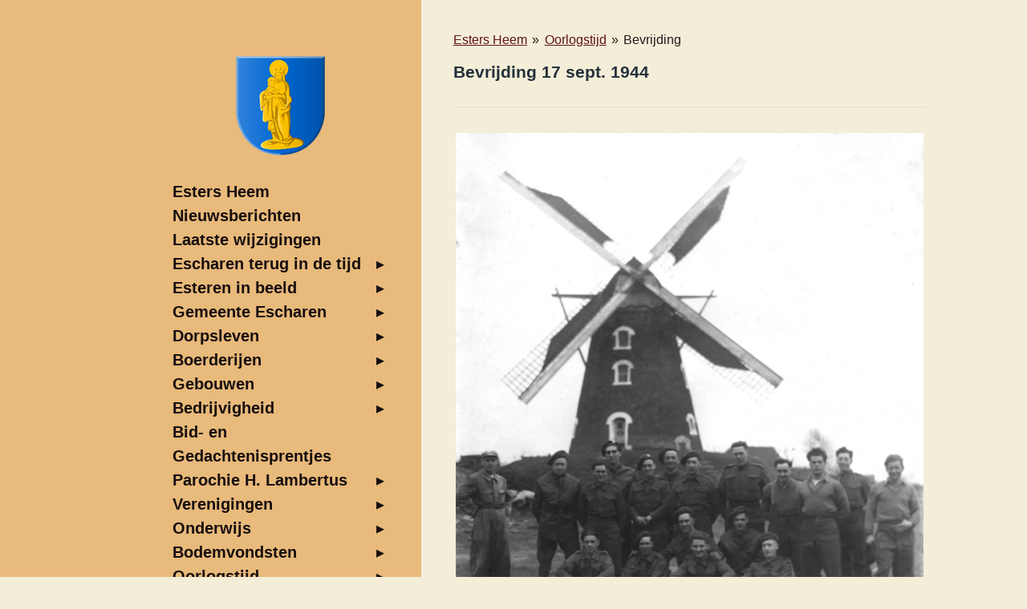

--- FILE ---
content_type: text/html; charset=UTF-8
request_url: https://www.estersheem.nl/oorlogstijd/bevrijding
body_size: 34248
content:
<!DOCTYPE html>
<html lang="nl">
    <head>
        <meta http-equiv="Content-Type" content="text/html; charset=utf-8">
        <meta name="viewport" content="width=device-width, initial-scale=1.0, maximum-scale=5.0">
        <meta http-equiv="X-UA-Compatible" content="IE=edge">
        <link rel="canonical" href="https://www.estersheem.nl/oorlogstijd/bevrijding">
        <link rel="sitemap" type="application/xml" href="https://www.estersheem.nl/sitemap.xml">
        <meta property="og:title" content="Bevrijding / Oorlogstijd | Estersheem.nl">
        <meta property="og:url" content="https://www.estersheem.nl/oorlogstijd/bevrijding">
        <base href="https://www.estersheem.nl/">
        <meta name="description" property="og:description" content="">
                <script nonce="10958f052f7b4a993403c671a88e2514">
            
            window.JOUWWEB = window.JOUWWEB || {};
            window.JOUWWEB.application = window.JOUWWEB.application || {};
            window.JOUWWEB.application = {"backends":[{"domain":"jouwweb.nl","freeDomain":"jouwweb.site"},{"domain":"webador.com","freeDomain":"webadorsite.com"},{"domain":"webador.de","freeDomain":"webadorsite.com"},{"domain":"webador.fr","freeDomain":"webadorsite.com"},{"domain":"webador.es","freeDomain":"webadorsite.com"},{"domain":"webador.it","freeDomain":"webadorsite.com"},{"domain":"jouwweb.be","freeDomain":"jouwweb.site"},{"domain":"webador.ie","freeDomain":"webadorsite.com"},{"domain":"webador.co.uk","freeDomain":"webadorsite.com"},{"domain":"webador.at","freeDomain":"webadorsite.com"},{"domain":"webador.be","freeDomain":"webadorsite.com"},{"domain":"webador.ch","freeDomain":"webadorsite.com"},{"domain":"webador.ch","freeDomain":"webadorsite.com"},{"domain":"webador.mx","freeDomain":"webadorsite.com"},{"domain":"webador.com","freeDomain":"webadorsite.com"},{"domain":"webador.dk","freeDomain":"webadorsite.com"},{"domain":"webador.se","freeDomain":"webadorsite.com"},{"domain":"webador.no","freeDomain":"webadorsite.com"},{"domain":"webador.fi","freeDomain":"webadorsite.com"},{"domain":"webador.ca","freeDomain":"webadorsite.com"},{"domain":"webador.ca","freeDomain":"webadorsite.com"},{"domain":"webador.pl","freeDomain":"webadorsite.com"},{"domain":"webador.com.au","freeDomain":"webadorsite.com"},{"domain":"webador.nz","freeDomain":"webadorsite.com"}],"editorLocale":"nl-NL","editorTimezone":"Europe\/Amsterdam","editorLanguage":"nl","analytics4TrackingId":"G-E6PZPGE4QM","analyticsDimensions":[],"backendDomain":"www.jouwweb.nl","backendShortDomain":"jouwweb.nl","backendKey":"jouwweb-nl","freeWebsiteDomain":"jouwweb.site","noSsl":false,"build":{"reference":"fec0291"},"linkHostnames":["www.jouwweb.nl","www.webador.com","www.webador.de","www.webador.fr","www.webador.es","www.webador.it","www.jouwweb.be","www.webador.ie","www.webador.co.uk","www.webador.at","www.webador.be","www.webador.ch","fr.webador.ch","www.webador.mx","es.webador.com","www.webador.dk","www.webador.se","www.webador.no","www.webador.fi","www.webador.ca","fr.webador.ca","www.webador.pl","www.webador.com.au","www.webador.nz"],"assetsUrl":"https:\/\/assets.jwwb.nl","loginUrl":"https:\/\/www.jouwweb.nl\/inloggen","publishUrl":"https:\/\/www.jouwweb.nl\/v2\/website\/539703\/publish-proxy","adminUserOrIp":false,"pricing":{"plans":{"lite":{"amount":"700","currency":"EUR"},"pro":{"amount":"1200","currency":"EUR"},"business":{"amount":"2400","currency":"EUR"}},"yearlyDiscount":{"price":{"amount":"0","currency":"EUR"},"ratio":0,"percent":"0%","discountPrice":{"amount":"0","currency":"EUR"},"termPricePerMonth":{"amount":"0","currency":"EUR"},"termPricePerYear":{"amount":"0","currency":"EUR"}}},"hcUrl":{"add-product-variants":"https:\/\/help.jouwweb.nl\/hc\/nl\/articles\/28594307773201","basic-vs-advanced-shipping":"https:\/\/help.jouwweb.nl\/hc\/nl\/articles\/28594268794257","html-in-head":"https:\/\/help.jouwweb.nl\/hc\/nl\/articles\/28594336422545","link-domain-name":"https:\/\/help.jouwweb.nl\/hc\/nl\/articles\/28594325307409","optimize-for-mobile":"https:\/\/help.jouwweb.nl\/hc\/nl\/articles\/28594312927121","seo":"https:\/\/help.jouwweb.nl\/hc\/nl\/sections\/28507243966737","transfer-domain-name":"https:\/\/help.jouwweb.nl\/hc\/nl\/articles\/28594325232657","website-not-secure":"https:\/\/help.jouwweb.nl\/hc\/nl\/articles\/28594252935825"}};
            window.JOUWWEB.brand = {"type":"jouwweb","name":"JouwWeb","domain":"JouwWeb.nl","supportEmail":"support@jouwweb.nl"};
                    
                window.JOUWWEB = window.JOUWWEB || {};
                window.JOUWWEB.websiteRendering = {"locale":"nl-NL","timezone":"Europe\/Amsterdam","routes":{"api\/upload\/product-field":"\/_api\/upload\/product-field","checkout\/cart":"\/winkelwagen","payment":"\/bestelling-afronden\/:publicOrderId","payment\/forward":"\/bestelling-afronden\/:publicOrderId\/forward","public-order":"\/bestelling\/:publicOrderId","checkout\/authorize":"\/winkelwagen\/authorize\/:gateway","wishlist":"\/verlanglijst"}};
                                                    window.JOUWWEB.website = {"id":539703,"locale":"nl-NL","enabled":true,"title":"Estersheem.nl","hasTitle":true,"roleOfLoggedInUser":null,"ownerLocale":"nl-NL","plan":"pro","freeWebsiteDomain":"jouwweb.site","backendKey":"jouwweb-nl","currency":"EUR","defaultLocale":"nl-NL","url":"https:\/\/www.estersheem.nl\/","homepageSegmentId":1941737,"category":"website","isOffline":false,"isPublished":true,"locales":["nl-NL"],"allowed":{"ads":false,"credits":true,"externalLinks":true,"slideshow":true,"customDefaultSlideshow":true,"hostedAlbums":true,"moderators":true,"mailboxQuota":1,"statisticsVisitors":true,"statisticsDetailed":true,"statisticsMonths":3,"favicon":true,"password":true,"freeDomains":0,"freeMailAccounts":1,"canUseLanguages":false,"fileUpload":true,"legacyFontSize":true,"webshop":true,"products":10,"imageText":true,"search":true,"audioUpload":true,"videoUpload":100,"allowDangerousForms":false,"allowHtmlCode":true,"mobileBar":true,"sidebar":false,"poll":false,"allowCustomForms":true,"allowBusinessListing":true,"allowCustomAnalytics":true,"allowAccountingLink":true,"digitalProducts":false,"sitemapElement":true},"mobileBar":{"enabled":false,"theme":"accent","email":{"active":false},"location":{"active":false},"phone":{"active":false},"whatsapp":{"active":false},"social":{"active":false,"network":"facebook"}},"webshop":{"enabled":false,"currency":"EUR","taxEnabled":false,"taxInclusive":true,"vatDisclaimerVisible":false,"orderNotice":"<p>Indien u speciale wensen heeft kunt u deze doorgeven via het Opmerkingen-veld in de laatste stap.<\/p>","orderConfirmation":"<p>Hartelijk bedankt voor uw bestelling! U ontvangt zo spoedig mogelijk bericht van ons over de afhandeling van uw bestelling.<\/p>","freeShipping":false,"freeShippingAmount":"0.00","shippingDisclaimerVisible":false,"pickupAllowed":false,"couponAllowed":false,"detailsPageAvailable":true,"socialMediaVisible":true,"termsPage":null,"termsPageUrl":null,"extraTerms":null,"pricingVisible":true,"orderButtonVisible":true,"shippingAdvanced":false,"shippingAdvancedBackEnd":false,"soldOutVisible":false,"backInStockNotificationEnabled":false,"canAddProducts":true,"nextOrderNumber":1,"allowedServicePoints":[],"sendcloudConfigured":false,"sendcloudFallbackPublicKey":"a3d50033a59b4a598f1d7ce7e72aafdf","taxExemptionAllowed":true,"invoiceComment":null,"emptyCartVisible":false,"minimumOrderPrice":null,"productNumbersEnabled":false,"wishlistEnabled":false,"hideTaxOnCart":false},"isTreatedAsWebshop":false};                            window.JOUWWEB.cart = {"products":[],"coupon":null,"shippingCountryCode":null,"shippingChoice":null,"breakdown":[]};                            window.JOUWWEB.scripts = [];                        window.parent.JOUWWEB.colorPalette = window.JOUWWEB.colorPalette;
        </script>
                <title>Bevrijding / Oorlogstijd | Estersheem.nl</title>
                                            <link href="https://primary.jwwb.nl/public/m/a/m/esteren/touch-icon-iphone.png?bust=1426074141" rel="apple-touch-icon" sizes="60x60">                                                <link href="https://primary.jwwb.nl/public/m/a/m/esteren/touch-icon-ipad.png?bust=1426074141" rel="apple-touch-icon" sizes="76x76">                                                <link href="https://primary.jwwb.nl/public/m/a/m/esteren/touch-icon-iphone-retina.png?bust=1426074141" rel="apple-touch-icon" sizes="120x120">                                                <link href="https://primary.jwwb.nl/public/m/a/m/esteren/touch-icon-ipad-retina.png?bust=1426074141" rel="apple-touch-icon" sizes="152x152">                                                <link href="https://primary.jwwb.nl/public/m/a/m/esteren/favicon.png?bust=1426074141" rel="shortcut icon">                                                <link href="https://primary.jwwb.nl/public/m/a/m/esteren/favicon.png?bust=1426074141" rel="icon">                                        <meta property="og:image" content="https&#x3A;&#x2F;&#x2F;primary.jwwb.nl&#x2F;public&#x2F;m&#x2F;a&#x2F;m&#x2F;esteren&#x2F;cm3aam&#x2F;MolenEscharen1945.jpg&#x3F;enable-io&#x3D;true&amp;enable&#x3D;upscale&amp;fit&#x3D;bounds&amp;width&#x3D;1200">
                    <meta property="og:image" content="https&#x3A;&#x2F;&#x2F;primary.jwwb.nl&#x2F;public&#x2F;m&#x2F;a&#x2F;m&#x2F;esteren&#x2F;oesjzo&#x2F;Bosschebaan.png&#x3F;enable-io&#x3D;true&amp;enable&#x3D;upscale&amp;fit&#x3D;bounds&amp;width&#x3D;1200">
                    <meta property="og:image" content="https&#x3A;&#x2F;&#x2F;primary.jwwb.nl&#x2F;public&#x2F;m&#x2F;a&#x2F;m&#x2F;esteren&#x2F;qv6uge&#x2F;Schermafbeelding2019-03-09om154602-1.jpg&#x3F;enable-io&#x3D;true&amp;enable&#x3D;upscale&amp;fit&#x3D;bounds&amp;width&#x3D;1200">
                    <meta property="og:image" content="https&#x3A;&#x2F;&#x2F;primary.jwwb.nl&#x2F;public&#x2F;m&#x2F;a&#x2F;m&#x2F;esteren&#x2F;lie5ix&#x2F;OOR-BEV-000001.jpeg">
                    <meta property="og:image" content="https&#x3A;&#x2F;&#x2F;primary.jwwb.nl&#x2F;public&#x2F;m&#x2F;a&#x2F;m&#x2F;esteren&#x2F;jqqy3c&#x2F;5-12-45.jpg&#x3F;enable-io&#x3D;true&amp;enable&#x3D;upscale&amp;fit&#x3D;bounds&amp;width&#x3D;1200">
                    <meta property="og:image" content="https&#x3A;&#x2F;&#x2F;primary.jwwb.nl&#x2F;public&#x2F;m&#x2F;a&#x2F;m&#x2F;esteren&#x2F;88e6uo&#x2F;1944Schrijakkerweg2.jpeg">
                    <meta property="og:image" content="https&#x3A;&#x2F;&#x2F;primary.jwwb.nl&#x2F;public&#x2F;m&#x2F;a&#x2F;m&#x2F;esteren&#x2F;nmeh4h&#x2F;Bevrijdingslied45.jpg&#x3F;enable-io&#x3D;true&amp;enable&#x3D;upscale&amp;fit&#x3D;bounds&amp;width&#x3D;1200">
                    <meta property="og:image" content="https&#x3A;&#x2F;&#x2F;primary.jwwb.nl&#x2F;public&#x2F;m&#x2F;a&#x2F;m&#x2F;esteren&#x2F;gjsd46&#x2F;BevrijdingsfeestenEscharen1R.jpg&#x3F;enable-io&#x3D;true&amp;enable&#x3D;upscale&amp;fit&#x3D;bounds&amp;width&#x3D;1200">
                    <meta property="og:image" content="https&#x3A;&#x2F;&#x2F;primary.jwwb.nl&#x2F;public&#x2F;m&#x2F;a&#x2F;m&#x2F;esteren&#x2F;trs9m2&#x2F;BevrijdingsfeestenEscharen2R.jpg&#x3F;enable-io&#x3D;true&amp;enable&#x3D;upscale&amp;fit&#x3D;bounds&amp;width&#x3D;1200">
                    <meta property="og:image" content="https&#x3A;&#x2F;&#x2F;primary.jwwb.nl&#x2F;public&#x2F;m&#x2F;a&#x2F;m&#x2F;esteren&#x2F;9r0oqo&#x2F;Bevrijdingfeestzandijkmolen.jpg">
                    <meta property="og:image" content="https&#x3A;&#x2F;&#x2F;primary.jwwb.nl&#x2F;public&#x2F;m&#x2F;a&#x2F;m&#x2F;esteren&#x2F;b1c1qe&#x2F;bevrijdingsfeesten.jpg">
                    <meta property="og:image" content="https&#x3A;&#x2F;&#x2F;primary.jwwb.nl&#x2F;public&#x2F;m&#x2F;a&#x2F;m&#x2F;esteren&#x2F;r0as0b&#x2F;GRC1944_1124inkwartiering.jpg">
                    <meta property="og:image" content="https&#x3A;&#x2F;&#x2F;primary.jwwb.nl&#x2F;public&#x2F;m&#x2F;a&#x2F;m&#x2F;esteren&#x2F;ybqnvl&#x2F;GRC1945_0202_00001-1.jpg">
                    <meta property="og:image" content="https&#x3A;&#x2F;&#x2F;primary.jwwb.nl&#x2F;public&#x2F;m&#x2F;a&#x2F;m&#x2F;esteren&#x2F;7gxns7&#x2F;GRC1945_0202_00001.jpg">
                    <meta property="og:image" content="https&#x3A;&#x2F;&#x2F;primary.jwwb.nl&#x2F;public&#x2F;m&#x2F;a&#x2F;m&#x2F;esteren&#x2F;83xgrd&#x2F;bevrijding2MiaBetskopie.jpeg">
                    <meta property="og:image" content="https&#x3A;&#x2F;&#x2F;primary.jwwb.nl&#x2F;public&#x2F;m&#x2F;a&#x2F;m&#x2F;esteren&#x2F;4kqnek&#x2F;SambeekToon-1.jpeg&#x3F;enable-io&#x3D;true&amp;enable&#x3D;upscale&amp;fit&#x3D;bounds&amp;width&#x3D;1200">
                    <meta property="og:image" content="https&#x3A;&#x2F;&#x2F;primary.jwwb.nl&#x2F;public&#x2F;m&#x2F;a&#x2F;m&#x2F;esteren&#x2F;kmw69x&#x2F;BevrijdingStMachutusweg-2.jpeg">
                    <meta property="og:image" content="https&#x3A;&#x2F;&#x2F;primary.jwwb.nl&#x2F;public&#x2F;m&#x2F;a&#x2F;m&#x2F;esteren&#x2F;4twtgm&#x2F;nellie-cjhendrikskopie.jpg">
                    <meta property="og:image" content="https&#x3A;&#x2F;&#x2F;primary.jwwb.nl&#x2F;public&#x2F;m&#x2F;a&#x2F;m&#x2F;esteren&#x2F;p5r0go&#x2F;april45.jpg">
                    <meta property="og:image" content="https&#x3A;&#x2F;&#x2F;primary.jwwb.nl&#x2F;public&#x2F;m&#x2F;a&#x2F;m&#x2F;esteren&#x2F;483y5v&#x2F;GRC1945_0427.jpg">
                    <meta property="og:image" content="https&#x3A;&#x2F;&#x2F;primary.jwwb.nl&#x2F;public&#x2F;m&#x2F;a&#x2F;m&#x2F;esteren&#x2F;kvfcy3&#x2F;maart1945.jpg">
                    <meta property="og:image" content="https&#x3A;&#x2F;&#x2F;primary.jwwb.nl&#x2F;public&#x2F;m&#x2F;a&#x2F;m&#x2F;esteren&#x2F;fg0q4u&#x2F;1945DaanenLiesCuppenmetTheoDinieenJo.jpg">
                    <meta property="og:image" content="https&#x3A;&#x2F;&#x2F;primary.jwwb.nl&#x2F;public&#x2F;m&#x2F;a&#x2F;m&#x2F;esteren&#x2F;e4qe6k&#x2F;jan1945-1.jpg&#x3F;enable-io&#x3D;true&amp;enable&#x3D;upscale&amp;fit&#x3D;bounds&amp;width&#x3D;1200">
                    <meta property="og:image" content="https&#x3A;&#x2F;&#x2F;primary.jwwb.nl&#x2F;public&#x2F;m&#x2F;a&#x2F;m&#x2F;esteren&#x2F;vle7ev&#x2F;ZussenKoenen1946Parachutejurk.jpg&#x3F;enable-io&#x3D;true&amp;enable&#x3D;upscale&amp;fit&#x3D;bounds&amp;width&#x3D;1200">
                    <meta property="og:image" content="https&#x3A;&#x2F;&#x2F;primary.jwwb.nl&#x2F;public&#x2F;m&#x2F;a&#x2F;m&#x2F;esteren&#x2F;zv1209&#x2F;aug1945.jpg">
                    <meta property="og:image" content="https&#x3A;&#x2F;&#x2F;primary.jwwb.nl&#x2F;public&#x2F;m&#x2F;a&#x2F;m&#x2F;esteren&#x2F;v3y4tu&#x2F;Boek.jpg">
                    <meta property="og:image" content="https&#x3A;&#x2F;&#x2F;primary.jwwb.nl&#x2F;public&#x2F;m&#x2F;a&#x2F;m&#x2F;esteren&#x2F;1feamj&#x2F;1-2.jpeg&#x3F;enable-io&#x3D;true&amp;enable&#x3D;upscale&amp;fit&#x3D;bounds&amp;width&#x3D;1200">
                    <meta property="og:image" content="https&#x3A;&#x2F;&#x2F;primary.jwwb.nl&#x2F;public&#x2F;m&#x2F;a&#x2F;m&#x2F;esteren&#x2F;ohpq0u&#x2F;2-2.jpeg&#x3F;enable-io&#x3D;true&amp;enable&#x3D;upscale&amp;fit&#x3D;bounds&amp;width&#x3D;1200">
                    <meta property="og:image" content="https&#x3A;&#x2F;&#x2F;primary.jwwb.nl&#x2F;public&#x2F;m&#x2F;a&#x2F;m&#x2F;esteren&#x2F;h6nxml&#x2F;3-2.jpeg&#x3F;enable-io&#x3D;true&amp;enable&#x3D;upscale&amp;fit&#x3D;bounds&amp;width&#x3D;1200">
                    <meta property="og:image" content="https&#x3A;&#x2F;&#x2F;primary.jwwb.nl&#x2F;public&#x2F;m&#x2F;a&#x2F;m&#x2F;esteren&#x2F;4qpd0u&#x2F;4-2.jpeg&#x3F;enable-io&#x3D;true&amp;enable&#x3D;upscale&amp;fit&#x3D;bounds&amp;width&#x3D;1200">
                    <meta property="og:image" content="https&#x3A;&#x2F;&#x2F;primary.jwwb.nl&#x2F;public&#x2F;m&#x2F;a&#x2F;m&#x2F;esteren&#x2F;fxanz4&#x2F;5-2.jpeg&#x3F;enable-io&#x3D;true&amp;enable&#x3D;upscale&amp;fit&#x3D;bounds&amp;width&#x3D;1200">
                    <meta property="og:image" content="https&#x3A;&#x2F;&#x2F;primary.jwwb.nl&#x2F;public&#x2F;m&#x2F;a&#x2F;m&#x2F;esteren&#x2F;vmxf5a&#x2F;6-2.jpeg&#x3F;enable-io&#x3D;true&amp;enable&#x3D;upscale&amp;fit&#x3D;bounds&amp;width&#x3D;1200">
                    <meta property="og:image" content="https&#x3A;&#x2F;&#x2F;primary.jwwb.nl&#x2F;public&#x2F;m&#x2F;a&#x2F;m&#x2F;esteren&#x2F;5b2e46&#x2F;7-2.jpeg&#x3F;enable-io&#x3D;true&amp;enable&#x3D;upscale&amp;fit&#x3D;bounds&amp;width&#x3D;1200">
                    <meta property="og:image" content="https&#x3A;&#x2F;&#x2F;primary.jwwb.nl&#x2F;public&#x2F;m&#x2F;a&#x2F;m&#x2F;esteren&#x2F;q5xk6h&#x2F;Escharen_wapen-42.png">
                                    <meta name="twitter:card" content="summary_large_image">
                        <meta property="twitter:image" content="https&#x3A;&#x2F;&#x2F;primary.jwwb.nl&#x2F;public&#x2F;m&#x2F;a&#x2F;m&#x2F;esteren&#x2F;cm3aam&#x2F;MolenEscharen1945.jpg&#x3F;enable-io&#x3D;true&amp;enable&#x3D;upscale&amp;fit&#x3D;bounds&amp;width&#x3D;1200">
                                                    
                            <script src="https://www.googletagmanager.com/gtag/js?id=UA-63840532-1" nonce="10958f052f7b4a993403c671a88e2514" data-turbo-track="reload" async></script>
<script src="https://plausible.io/js/script.manual.js" nonce="10958f052f7b4a993403c671a88e2514" data-turbo-track="reload" defer data-domain="shard3.jouwweb.nl"></script>
<script src="https://assets.jwwb.nl/assets/build/website-rendering/nl-NL.js?bust=af8dcdef13a1895089e9" nonce="10958f052f7b4a993403c671a88e2514" data-turbo-track="reload" defer></script>
<script src="https://assets.jwwb.nl/assets/website-rendering/runtime.e9aaeab0c631cbd69aaa.js?bust=0df1501923f96b249330" nonce="10958f052f7b4a993403c671a88e2514" data-turbo-track="reload" defer></script>
<script src="https://assets.jwwb.nl/assets/website-rendering/103.3d75ec3708e54af67f50.js?bust=cb0aa3c978e146edbd0d" nonce="10958f052f7b4a993403c671a88e2514" data-turbo-track="reload" defer></script>
<script src="https://assets.jwwb.nl/assets/website-rendering/main.f656389ec507dc20f0cb.js?bust=d20d7cd648ba41ec2448" nonce="10958f052f7b4a993403c671a88e2514" data-turbo-track="reload" defer></script>
<link rel="preload" href="https://assets.jwwb.nl/assets/website-rendering/styles.e258e1c0caffe3e22b8c.css?bust=00dff845dced716b5f3e" as="style">
<link rel="preload" href="https://assets.jwwb.nl/assets/website-rendering/fonts/icons-website-rendering/font/website-rendering.woff2?bust=bd2797014f9452dadc8e" as="font" crossorigin>
<link rel="stylesheet" type="text/css" href="https://assets.jwwb.nl/assets/website-rendering/styles.e258e1c0caffe3e22b8c.css?bust=00dff845dced716b5f3e" nonce="10958f052f7b4a993403c671a88e2514" data-turbo-track="dynamic">
<link rel="preconnect" href="https://assets.jwwb.nl">
<link rel="preconnect" href="https://www.google-analytics.com">
<link rel="stylesheet" type="text/css" href="https://primary.jwwb.nl/public/m/a/m/esteren/style.css?bust=1768565546" nonce="10958f052f7b4a993403c671a88e2514" data-turbo-track="dynamic">    </head>
    <body
        id="top"
        class="jw-is-no-slideshow jw-strips--align-left jw-header-is-image jw-is-segment-page jw-is-frontend jw-is-no-sidebar jw-is-no-messagebar jw-is-no-touch-device jw-is-no-mobile"
                                    data-jouwweb-page="1967525"
                                                data-jouwweb-segment-id="1967525"
                                                data-jouwweb-segment-type="page"
                                                data-template-threshold="960"
                                                data-template-name="dj&#x7C;portfolio&#x7C;leaf"
                            itemscope
        itemtype="https://schema.org/WebPage"
    >
                                    <meta itemprop="url" content="https://www.estersheem.nl/oorlogstijd/bevrijding">
        <a href="#main-content" class="jw-skip-link">
            Ga direct naar de hoofdinhoud        </a>
        <div class="jw-background"></div>
        <div class="jw-body">
            <div class="jw-mobile-menu jw-mobile-is-logo js-mobile-menu">
            <button
            type="button"
            class="jw-mobile-menu__button jw-mobile-search-button"
            aria-label="Zoek binnen website"
        >
            <span class="jw-icon-search"></span>
        </button>
        <div class="jw-mobile-header jw-mobile-header--image">
        <a            class="jw-mobile-header-content"
                            href="/"
                        >
                            <img class="jw-mobile-logo jw-mobile-logo--square" src="https://primary.jwwb.nl/public/m/a/m/esteren/dy23os/escharen_wapen-193.png?enable-io=true&amp;enable=upscale&amp;height=70" srcset="https://primary.jwwb.nl/public/m/a/m/esteren/dy23os/escharen_wapen-193.png?enable-io=true&amp;enable=upscale&amp;height=70 1x, https://primary.jwwb.nl/public/m/a/m/esteren/dy23os/escharen_wapen-193.png?enable-io=true&amp;enable=upscale&amp;height=140&amp;quality=70 2x" alt="Estersheem.nl" title="Estersheem.nl">                                </a>
    </div>

    
            <button
            type="button"
            class="jw-mobile-menu__button jw-mobile-toggle"
            aria-label="Open / sluit menu"
        >
            <span class="jw-icon-burger"></span>
        </button>
    </div>
    <div class="jw-mobile-menu-search jw-mobile-menu-search--hidden">
        <form
            action="/zoeken"
            method="get"
            class="jw-mobile-menu-search__box"
        >
            <input
                type="text"
                name="q"
                value=""
                placeholder="Zoeken..."
                class="jw-mobile-menu-search__input"
                aria-label="Zoeken"
            >
            <button type="submit" class="jw-btn jw-btn--style-flat jw-mobile-menu-search__button" aria-label="Zoeken">
                <span class="website-rendering-icon-search" aria-hidden="true"></span>
            </button>
            <button type="button" class="jw-btn jw-btn--style-flat jw-mobile-menu-search__button js-cancel-search" aria-label="Zoekopdracht annuleren">
                <span class="website-rendering-icon-cancel" aria-hidden="true"></span>
            </button>
        </form>
    </div>
            <div class="content-root">
    <div class="right">
        <div class="right-content">
            <div class="slider-wrapper jw-slideshow-toggle">
                            </div>
            
<main id="main-content" class="block-content">
    <div data-section-name="content" class="jw-section jw-section-content jw-responsive lt600 lt640 lt800">
        <div
    id="jw-element-16562938"
    data-jw-element-id="16562938"
        class="jw-tree-node jw-element jw-strip-root jw-tree-container jw-node-is-first-child jw-node-is-last-child"
>
    <div
    id="jw-element-341081592"
    data-jw-element-id="341081592"
        class="jw-tree-node jw-element jw-strip jw-tree-container jw-strip--default jw-strip--style-color jw-strip--color-default jw-strip--padding-both jw-node-is-first-child jw-strip--primary jw-node-is-last-child"
>
    <div class="jw-strip__content-container"><div class="jw-strip__content jw-responsive lt600 lt640 lt800">
                        <nav class="jw-breadcrumbs" aria-label="Kruimelpad"><ol><li><a href="/" class="jw-breadcrumbs__link">Esters Heem</a></li><li><span class="jw-breadcrumbs__separator" aria-hidden="true">&raquo;</span><a href="/oorlogstijd" class="jw-breadcrumbs__link">Oorlogstijd</a></li><li><span class="jw-breadcrumbs__separator" aria-hidden="true">&raquo;</span><a href="/oorlogstijd/bevrijding" class="jw-breadcrumbs__link jw-breadcrumbs__link--current" aria-current="page">Bevrijding</a></li></ol></nav><div
    id="jw-element-16562942"
    data-jw-element-id="16562942"
        class="jw-tree-node jw-element jw-image-text jw-node-is-first-child"
>
    <div class="jw-element-imagetext-text">
            <h2 class="jw-heading-100">Bevrijding 17 sept. 1944</h2>    </div>
</div><div
    id="jw-element-24910362"
    data-jw-element-id="24910362"
        class="jw-tree-node jw-element jw-separator"
>
    <div class="jw-element-separator-padding">
    <hr
        class="jw-element-separator jw-element-separator--thin jw-element-separator--solid"
        style="--jw-element-separator__margin&#x3A;&#x20;1.0000em"
    />
</div>
</div><div
    id="jw-element-19270275"
    data-jw-element-id="19270275"
        class="jw-tree-node jw-element jw-image"
>
    <div
    class="jw-intent jw-element-image jw-element-content jw-element-image-is-center jw-element-image--full-width-to-640"
            style="width: 583px;"
    >
            
                    <a
                class="jw-enlarge-image"
                href="https://primary.jwwb.nl/public/m/a/m/esteren/cm3aam/MolenEscharen1945.jpg"
                title="Toon grotere versie"
                data-width="1920"
                data-height="2305"
                data-aspect="1.201"
                data-thumb-aspect="1.201"
            >
        
                <picture
            class="jw-element-image__image-wrapper jw-image-is-square jw-intrinsic"
            style="padding-top: 120.125%;"
        >
                                            <img class="jw-element-image__image jw-intrinsic__item" style="--jw-element-image--pan-x: 0.5; --jw-element-image--pan-y: 0.5;" alt="" src="https://primary.jwwb.nl/public/m/a/m/esteren/MolenEscharen1945.jpg" srcset="https://primary.jwwb.nl/public/m/a/m/esteren/cm3aam/MolenEscharen1945.jpg?enable-io=true&amp;width=96 96w, https://primary.jwwb.nl/public/m/a/m/esteren/cm3aam/MolenEscharen1945.jpg?enable-io=true&amp;width=147 147w, https://primary.jwwb.nl/public/m/a/m/esteren/cm3aam/MolenEscharen1945.jpg?enable-io=true&amp;width=226 226w, https://primary.jwwb.nl/public/m/a/m/esteren/cm3aam/MolenEscharen1945.jpg?enable-io=true&amp;width=347 347w, https://primary.jwwb.nl/public/m/a/m/esteren/cm3aam/MolenEscharen1945.jpg?enable-io=true&amp;width=532 532w, https://primary.jwwb.nl/public/m/a/m/esteren/cm3aam/MolenEscharen1945.jpg?enable-io=true&amp;width=816 816w, https://primary.jwwb.nl/public/m/a/m/esteren/cm3aam/MolenEscharen1945.jpg?enable-io=true&amp;width=1252 1252w, https://primary.jwwb.nl/public/m/a/m/esteren/cm3aam/MolenEscharen1945.jpg?enable-io=true&amp;width=1920 1920w" sizes="auto, min(100vw, 583px), 100vw" loading="lazy" width="800" height="961">                    </picture>

                    </a>
            </div>
</div><div
    id="jw-element-21302515"
    data-jw-element-id="21302515"
        class="jw-tree-node jw-element jw-image-text"
>
    <div class="jw-element-imagetext-text">
            <p style="text-align: center;"><span style="font-size: 120%;">Molenaar Toon van Iersel met Canadese soldaten voor zijn molen aan de Zanddijk.</span></p>    </div>
</div><div
    id="jw-element-20507255"
    data-jw-element-id="20507255"
        class="jw-tree-node jw-element jw-separator"
>
    <div class="jw-element-separator-padding">
    <hr
        class="jw-element-separator jw-element-separator--thin jw-element-separator--solid"
        style="--jw-element-separator__margin&#x3A;&#x20;1.0000em"
    />
</div>
</div><div
    id="jw-element-21302581"
    data-jw-element-id="21302581"
        class="jw-tree-node jw-element jw-image-text"
>
    <div class="jw-element-imagetext-text">
            <p><span style="font-size: 120%;">Bosschebaan, 17 sept. 1944</span></p>    </div>
</div><div
    id="jw-element-21302542"
    data-jw-element-id="21302542"
        class="jw-tree-node jw-element jw-image"
>
    <div
    class="jw-intent jw-element-image jw-element-content jw-element-image-is-left jw-element-image--full-width-to-640"
            style="width: 1916px;"
    >
            
                    <a
                class="jw-enlarge-image"
                href="https://primary.jwwb.nl/public/m/a/m/esteren/oesjzo/Bosschebaan.png"
                title="Toon grotere versie"
                data-width="1916"
                data-height="1264"
                data-aspect="0.66"
                data-thumb-aspect="0.66"
            >
        
                <picture
            class="jw-element-image__image-wrapper jw-image-is-square jw-intrinsic"
            style="padding-top: 65.9708%;"
        >
                                            <img class="jw-element-image__image jw-intrinsic__item" style="--jw-element-image--pan-x: 0.5; --jw-element-image--pan-y: 0.5;" alt="" src="https://primary.jwwb.nl/public/m/a/m/esteren/oesjzo/Bosschebaan.png?enable-io=true&amp;enable=upscale&amp;crop=1.5158%3A1&amp;width=800" srcset="https://primary.jwwb.nl/public/m/a/m/esteren/oesjzo/Bosschebaan.png?enable-io=true&amp;crop=1.5158%3A1&amp;width=96 96w, https://primary.jwwb.nl/public/m/a/m/esteren/oesjzo/Bosschebaan.png?enable-io=true&amp;crop=1.5158%3A1&amp;width=147 147w, https://primary.jwwb.nl/public/m/a/m/esteren/oesjzo/Bosschebaan.png?enable-io=true&amp;crop=1.5158%3A1&amp;width=226 226w, https://primary.jwwb.nl/public/m/a/m/esteren/oesjzo/Bosschebaan.png?enable-io=true&amp;crop=1.5158%3A1&amp;width=347 347w, https://primary.jwwb.nl/public/m/a/m/esteren/oesjzo/Bosschebaan.png?enable-io=true&amp;crop=1.5158%3A1&amp;width=532 532w, https://primary.jwwb.nl/public/m/a/m/esteren/oesjzo/Bosschebaan.png?enable-io=true&amp;crop=1.5158%3A1&amp;width=816 816w, https://primary.jwwb.nl/public/m/a/m/esteren/oesjzo/Bosschebaan.png?enable-io=true&amp;crop=1.5158%3A1&amp;width=1252 1252w, https://primary.jwwb.nl/public/m/a/m/esteren/oesjzo/Bosschebaan.png?enable-io=true&amp;crop=1.5158%3A1&amp;width=1920 1920w" sizes="auto, min(100vw, 1916px), 100vw" loading="lazy" width="800" height="527.76617954071">                    </picture>

                    </a>
            </div>
</div><div
    id="jw-element-55341665"
    data-jw-element-id="55341665"
        class="jw-tree-node jw-element jw-separator"
>
    <div class="jw-element-separator-padding">
    <hr
        class="jw-element-separator jw-element-separator--thin jw-element-separator--solid"
        style="--jw-element-separator__margin&#x3A;&#x20;1.0000em"
    />
</div>
</div><div
    id="jw-element-21302548"
    data-jw-element-id="21302548"
        class="jw-tree-node jw-element jw-image-text"
>
    <div class="jw-element-imagetext-text">
            <p><strong><span style="font-size: 120%;">September 1944</span></strong></p>
<p><span style="font-size: 120%;">Op het tabblad 'Herinneringen aan Escharen', verteld Toon Opsteegh over de bevrijding, op 17 sept. 1944. &nbsp; &nbsp; &nbsp;</span><span style="font-size: 120%;"><a href="/herinneringen-aan-escharen/september-1944-1" id="jouwweb-page-2190525">Klik hier om zijn verhaal te lezen.</a></span></p>    </div>
</div><div
    id="jw-element-55341709"
    data-jw-element-id="55341709"
        class="jw-tree-node jw-element jw-image"
>
    <div
    class="jw-intent jw-element-image jw-element-content jw-element-image-is-left jw-element-image--full-width-to-640"
            style="width: 1308px;"
    >
            
        
                <picture
            class="jw-element-image__image-wrapper jw-image-is-square jw-intrinsic"
            style="padding-top: 43.4293%;"
        >
                                            <img class="jw-element-image__image jw-intrinsic__item" style="--jw-element-image--pan-x: 0.5; --jw-element-image--pan-y: 0.5;" alt="" src="https://primary.jwwb.nl/public/m/a/m/esteren/Schermafbeelding2019-03-09om154602-1.jpg" srcset="https://primary.jwwb.nl/public/m/a/m/esteren/qv6uge/Schermafbeelding2019-03-09om154602-1.jpg?enable-io=true&amp;width=96 96w, https://primary.jwwb.nl/public/m/a/m/esteren/qv6uge/Schermafbeelding2019-03-09om154602-1.jpg?enable-io=true&amp;width=147 147w, https://primary.jwwb.nl/public/m/a/m/esteren/qv6uge/Schermafbeelding2019-03-09om154602-1.jpg?enable-io=true&amp;width=226 226w, https://primary.jwwb.nl/public/m/a/m/esteren/qv6uge/Schermafbeelding2019-03-09om154602-1.jpg?enable-io=true&amp;width=347 347w, https://primary.jwwb.nl/public/m/a/m/esteren/qv6uge/Schermafbeelding2019-03-09om154602-1.jpg?enable-io=true&amp;width=532 532w, https://primary.jwwb.nl/public/m/a/m/esteren/qv6uge/Schermafbeelding2019-03-09om154602-1.jpg?enable-io=true&amp;width=816 816w, https://primary.jwwb.nl/public/m/a/m/esteren/qv6uge/Schermafbeelding2019-03-09om154602-1.jpg?enable-io=true&amp;width=1252 1252w, https://primary.jwwb.nl/public/m/a/m/esteren/qv6uge/Schermafbeelding2019-03-09om154602-1.jpg?enable-io=true&amp;width=1920 1920w" sizes="auto, min(100vw, 1200px), 100vw" loading="lazy" width="799" height="347">                    </picture>

            </div>
</div><div
    id="jw-element-21302504"
    data-jw-element-id="21302504"
        class="jw-tree-node jw-element jw-separator"
>
    <div class="jw-element-separator-padding">
    <hr
        class="jw-element-separator jw-element-separator--thin jw-element-separator--solid"
        style="--jw-element-separator__margin&#x3A;&#x20;1.0000em"
    />
</div>
</div><div
    id="jw-element-17401816"
    data-jw-element-id="17401816"
        class="jw-tree-node jw-element jw-image"
>
    <div
    class="jw-intent jw-element-image jw-element-content jw-element-image-is-center jw-element-image--full-width-to-640"
            style="width: 912px;"
    >
            
                    <a
                class="jw-enlarge-image"
                href="https://primary.jwwb.nl/public/m/a/m/esteren/lie5ix/OOR-BEV-000001.jpeg"
                title="Toon grotere versie"
                data-width="912"
                data-height="637"
                data-aspect="0.699"
                data-thumb-aspect="0.698"
            >
        
                <picture
            class="jw-element-image__image-wrapper jw-image-is-square jw-intrinsic"
            style="padding-top: 69.8465%;"
        >
                                            <img class="jw-element-image__image jw-intrinsic__item" style="--jw-element-image--pan-x: 0.5; --jw-element-image--pan-y: 0.5;" alt="" src="https://primary.jwwb.nl/public/m/a/m/esteren/lie5ix/OOR-BEV-000001.jpeg?enable-io=true&amp;enable=upscale&amp;crop=1.4317%3A1&amp;width=800" srcset="https://primary.jwwb.nl/public/m/a/m/esteren/lie5ix/OOR-BEV-000001.jpeg?enable-io=true&amp;crop=1.4317%3A1&amp;width=96 96w, https://primary.jwwb.nl/public/m/a/m/esteren/lie5ix/OOR-BEV-000001.jpeg?enable-io=true&amp;crop=1.4317%3A1&amp;width=147 147w, https://primary.jwwb.nl/public/m/a/m/esteren/lie5ix/OOR-BEV-000001.jpeg?enable-io=true&amp;crop=1.4317%3A1&amp;width=226 226w, https://primary.jwwb.nl/public/m/a/m/esteren/lie5ix/OOR-BEV-000001.jpeg?enable-io=true&amp;crop=1.4317%3A1&amp;width=347 347w, https://primary.jwwb.nl/public/m/a/m/esteren/lie5ix/OOR-BEV-000001.jpeg?enable-io=true&amp;crop=1.4317%3A1&amp;width=532 532w, https://primary.jwwb.nl/public/m/a/m/esteren/lie5ix/OOR-BEV-000001.jpeg?enable-io=true&amp;crop=1.4317%3A1&amp;width=816 816w, https://primary.jwwb.nl/public/m/a/m/esteren/lie5ix/OOR-BEV-000001.jpeg?enable-io=true&amp;crop=1.4317%3A1&amp;width=1252 1252w, https://primary.jwwb.nl/public/m/a/m/esteren/lie5ix/OOR-BEV-000001.jpeg?enable-io=true&amp;crop=1.4317%3A1&amp;width=1920 1920w" sizes="auto, min(100vw, 912px), 100vw" loading="lazy" width="800" height="558.77192982456">                    </picture>

                    </a>
            </div>
</div><div
    id="jw-element-17401829"
    data-jw-element-id="17401829"
        class="jw-tree-node jw-element jw-image-text"
>
    <div class="jw-element-imagetext-text">
            <p style="text-align: left;"><span style="font-size: 120%;">Bets en Mia Peeters op de foto bij de molen op de Zandijk, waar Canadese mlitairen zich met hun voertuigen hadden verzameld. In september 1944 bouwden&nbsp;onze Canadese bevrijders rondom de molen een tentenkamp.</span></p>    </div>
</div><div
    id="jw-element-20507256"
    data-jw-element-id="20507256"
        class="jw-tree-node jw-element jw-separator"
>
    <div class="jw-element-separator-padding">
    <hr
        class="jw-element-separator jw-element-separator--thin jw-element-separator--solid"
        style="--jw-element-separator__margin&#x3A;&#x20;1.0000em"
    />
</div>
</div><div
    id="jw-element-25669681"
    data-jw-element-id="25669681"
        class="jw-tree-node jw-element jw-image"
>
    <div
    class="jw-intent jw-element-image jw-element-content jw-element-image-is-center jw-element-image--full-width-to-640"
            style="width: 506px;"
    >
            
        
                <picture
            class="jw-element-image__image-wrapper jw-image-is-square jw-intrinsic"
            style="padding-top: 58.156%;"
        >
                                            <img class="jw-element-image__image jw-intrinsic__item" style="--jw-element-image--pan-x: 0.5; --jw-element-image--pan-y: 0.5;" alt="" src="https://primary.jwwb.nl/public/m/a/m/esteren/jqqy3c/5-12-45.jpg?enable-io=true&amp;enable=upscale&amp;crop=1.7195%3A1&amp;width=800" srcset="https://primary.jwwb.nl/public/m/a/m/esteren/jqqy3c/5-12-45.jpg?enable-io=true&amp;crop=1.7195%3A1&amp;width=96 96w, https://primary.jwwb.nl/public/m/a/m/esteren/jqqy3c/5-12-45.jpg?enable-io=true&amp;crop=1.7195%3A1&amp;width=147 147w, https://primary.jwwb.nl/public/m/a/m/esteren/jqqy3c/5-12-45.jpg?enable-io=true&amp;crop=1.7195%3A1&amp;width=226 226w, https://primary.jwwb.nl/public/m/a/m/esteren/jqqy3c/5-12-45.jpg?enable-io=true&amp;crop=1.7195%3A1&amp;width=347 347w, https://primary.jwwb.nl/public/m/a/m/esteren/jqqy3c/5-12-45.jpg?enable-io=true&amp;crop=1.7195%3A1&amp;width=532 532w, https://primary.jwwb.nl/public/m/a/m/esteren/jqqy3c/5-12-45.jpg?enable-io=true&amp;crop=1.7195%3A1&amp;width=816 816w, https://primary.jwwb.nl/public/m/a/m/esteren/jqqy3c/5-12-45.jpg?enable-io=true&amp;crop=1.7195%3A1&amp;width=1252 1252w, https://primary.jwwb.nl/public/m/a/m/esteren/jqqy3c/5-12-45.jpg?enable-io=true&amp;crop=1.7195%3A1&amp;width=1920 1920w" sizes="auto, min(100vw, 506px), 100vw" loading="lazy" width="800" height="465.24822695035">                    </picture>

            </div>
</div><div
    id="jw-element-25669688"
    data-jw-element-id="25669688"
        class="jw-tree-node jw-element jw-image-text"
>
    <div class="jw-element-imagetext-text">
            <p><span style="font-size: 120%;">Op 5 december 1944 organiseerde de geallieerde soldaten voor de kinderen in Grave, Escharen en Velp op de kazerne een Sinterklaasfeest.<em> 'De uitnodiging op zichzelf was al een verrassing, maar het feest zelf overtrof iedere verwachting. De sensatie voor de kinderen begon al, toen de vijf peletons-vrachtwagens kwamen voorgereden en juichend lieten de kinderen zich door de sterke soldaten erin tillen.'&nbsp;</em></span><span style="font-size: 120%;">Hierboven staat een dankbericht aan de soldaten in de Graafsche Courant weergegeven.</span></p>    </div>
</div><div
    id="jw-element-25669679"
    data-jw-element-id="25669679"
        class="jw-tree-node jw-element jw-separator"
>
    <div class="jw-element-separator-padding">
    <hr
        class="jw-element-separator jw-element-separator--thin jw-element-separator--solid"
        style="--jw-element-separator__margin&#x3A;&#x20;1.0000em"
    />
</div>
</div><div
    id="jw-element-18916291"
    data-jw-element-id="18916291"
        class="jw-tree-node jw-element jw-image"
>
    <div
    class="jw-intent jw-element-image jw-element-content jw-element-image-is-left jw-element-image--full-width-to-640"
            style="width: 610px;"
    >
            
        
                <picture
            class="jw-element-image__image-wrapper jw-image-is-square jw-intrinsic"
            style="padding-top: 67.875%;"
        >
                                            <img class="jw-element-image__image jw-intrinsic__item" style="--jw-element-image--pan-x: 0.5; --jw-element-image--pan-y: 0.5;" alt="" src="https://primary.jwwb.nl/public/m/a/m/esteren/1944Schrijakkerweg2.jpeg" srcset="https://primary.jwwb.nl/public/m/a/m/esteren/88e6uo/1944Schrijakkerweg2.jpeg?enable-io=true&amp;width=96 96w, https://primary.jwwb.nl/public/m/a/m/esteren/88e6uo/1944Schrijakkerweg2.jpeg?enable-io=true&amp;width=147 147w, https://primary.jwwb.nl/public/m/a/m/esteren/88e6uo/1944Schrijakkerweg2.jpeg?enable-io=true&amp;width=226 226w, https://primary.jwwb.nl/public/m/a/m/esteren/88e6uo/1944Schrijakkerweg2.jpeg?enable-io=true&amp;width=347 347w, https://primary.jwwb.nl/public/m/a/m/esteren/88e6uo/1944Schrijakkerweg2.jpeg?enable-io=true&amp;width=532 532w, https://primary.jwwb.nl/public/m/a/m/esteren/88e6uo/1944Schrijakkerweg2.jpeg?enable-io=true&amp;width=816 816w, https://primary.jwwb.nl/public/m/a/m/esteren/88e6uo/1944Schrijakkerweg2.jpeg?enable-io=true&amp;width=1252 1252w, https://primary.jwwb.nl/public/m/a/m/esteren/88e6uo/1944Schrijakkerweg2.jpeg?enable-io=true&amp;width=1920 1920w" sizes="auto, min(100vw, 610px), 100vw" loading="lazy" width="800" height="543">                    </picture>

            </div>
</div><div
    id="jw-element-18916303"
    data-jw-element-id="18916303"
        class="jw-tree-node jw-element jw-image-text"
>
    <div class="jw-element-imagetext-text">
            <p><span style="font-size: 120%;">Mien Derks van Gaal, Schrijfakkerweg 2, op de foto met Bren Carriers en op de voorgrond een mortier.</span></p>    </div>
</div><div
    id="jw-element-20507258"
    data-jw-element-id="20507258"
        class="jw-tree-node jw-element jw-separator"
>
    <div class="jw-element-separator-padding">
    <hr
        class="jw-element-separator jw-element-separator--thin jw-element-separator--solid"
        style="--jw-element-separator__margin&#x3A;&#x20;1.0000em"
    />
</div>
</div><div
    id="jw-element-25347216"
    data-jw-element-id="25347216"
        class="jw-tree-node jw-element jw-image"
>
    <div
    class="jw-intent jw-element-image jw-element-content jw-element-image-is-left jw-element-image--full-width-to-640"
            style="width: 1919px;"
    >
            
                    <a
                class="jw-enlarge-image"
                href="https://primary.jwwb.nl/public/m/a/m/esteren/nmeh4h/Bevrijdingslied45.jpg"
                title="Toon grotere versie"
                data-width="1919"
                data-height="1364"
                data-aspect="0.711"
                data-thumb-aspect="0.711"
            >
        
                <picture
            class="jw-element-image__image-wrapper jw-image-is-square jw-intrinsic"
            style="padding-top: 71.0787%;"
        >
                                            <img class="jw-element-image__image jw-intrinsic__item" style="--jw-element-image--pan-x: 0.5; --jw-element-image--pan-y: 0.5;" alt="" src="https://primary.jwwb.nl/public/m/a/m/esteren/nmeh4h/Bevrijdingslied45.jpg?enable-io=true&amp;enable=upscale&amp;crop=1.4069%3A1&amp;width=800" srcset="https://primary.jwwb.nl/public/m/a/m/esteren/nmeh4h/Bevrijdingslied45.jpg?enable-io=true&amp;crop=1.4069%3A1&amp;width=96 96w, https://primary.jwwb.nl/public/m/a/m/esteren/nmeh4h/Bevrijdingslied45.jpg?enable-io=true&amp;crop=1.4069%3A1&amp;width=147 147w, https://primary.jwwb.nl/public/m/a/m/esteren/nmeh4h/Bevrijdingslied45.jpg?enable-io=true&amp;crop=1.4069%3A1&amp;width=226 226w, https://primary.jwwb.nl/public/m/a/m/esteren/nmeh4h/Bevrijdingslied45.jpg?enable-io=true&amp;crop=1.4069%3A1&amp;width=347 347w, https://primary.jwwb.nl/public/m/a/m/esteren/nmeh4h/Bevrijdingslied45.jpg?enable-io=true&amp;crop=1.4069%3A1&amp;width=532 532w, https://primary.jwwb.nl/public/m/a/m/esteren/nmeh4h/Bevrijdingslied45.jpg?enable-io=true&amp;crop=1.4069%3A1&amp;width=816 816w, https://primary.jwwb.nl/public/m/a/m/esteren/nmeh4h/Bevrijdingslied45.jpg?enable-io=true&amp;crop=1.4069%3A1&amp;width=1252 1252w, https://primary.jwwb.nl/public/m/a/m/esteren/nmeh4h/Bevrijdingslied45.jpg?enable-io=true&amp;crop=1.4069%3A1&amp;width=1920 1920w" sizes="auto, min(100vw, 1919px), 100vw" loading="lazy" width="800" height="568.6294945284">                    </picture>

                    </a>
            </div>
</div><div
    id="jw-element-25347289"
    data-jw-element-id="25347289"
        class="jw-tree-node jw-element jw-image-text"
>
    <div class="jw-element-imagetext-text">
            <p style="text-align: center;"><span style="font-size: 120%;">Bevrijdingslied 1945, nog bewaard door fam. Tien Selten.</span></p>    </div>
</div><div
    id="jw-element-25347213"
    data-jw-element-id="25347213"
        class="jw-tree-node jw-element jw-separator"
>
    <div class="jw-element-separator-padding">
    <hr
        class="jw-element-separator jw-element-separator--thin jw-element-separator--solid"
        style="--jw-element-separator__margin&#x3A;&#x20;1.0000em"
    />
</div>
</div><div
    id="jw-element-17398111"
    data-jw-element-id="17398111"
        class="jw-tree-node jw-element jw-image-text"
>
    <div class="jw-element-imagetext-text">
            <p><span><span style="font-size: 120%;"><strong>Bevrijdingsfeest, mei 1945.</strong></span></span></p>
<p><span style="font-size: 120%;">Achter cafe Van Raay was het feestterrein, met een soort van kermis en een grote feesttent. Eerst was er een optocht door het dorp&nbsp;<span>waarbij allerlei taferelen uit de 2e W.O. werden afgebeeld. E</span>lk buurtschap nam hieraan deel.&nbsp;Hieronder foto's van het 'Bevrijdingsfeest'.<br /></span></p>
<p>&nbsp;</p>    </div>
</div><div
    id="jw-element-17400049"
    data-jw-element-id="17400049"
        class="jw-tree-node jw-element jw-image-text"
>
        <div class="jw-element-imagetext-container jw-element-imagetext-container--image">
    <div
    class="jw-intent jw-element-image jw-element-content jw-element-image-is-left jw-element-image--full-width-to-640"
            style="width: 610px;"
    >
            
                    <a
                class="jw-enlarge-image"
                href="https://primary.jwwb.nl/public/m/a/m/esteren/gjsd46/BevrijdingsfeestenEscharen1R.jpg"
                title="Toon grotere versie"
                data-width="1920"
                data-height="1113"
                data-aspect="0.58"
                data-thumb-aspect="0.58"
            >
        
                <picture
            class="jw-element-image__image-wrapper jw-image-is-square jw-intrinsic"
            style="padding-top: 58%;"
        >
                                            <img class="jw-element-image__image jw-intrinsic__item" style="--jw-element-image--pan-x: 0.5; --jw-element-image--pan-y: 0.5;" alt="" src="https://primary.jwwb.nl/public/m/a/m/esteren/BevrijdingsfeestenEscharen1R.jpg" srcset="https://primary.jwwb.nl/public/m/a/m/esteren/gjsd46/BevrijdingsfeestenEscharen1R.jpg?enable-io=true&amp;width=96 96w, https://primary.jwwb.nl/public/m/a/m/esteren/gjsd46/BevrijdingsfeestenEscharen1R.jpg?enable-io=true&amp;width=147 147w, https://primary.jwwb.nl/public/m/a/m/esteren/gjsd46/BevrijdingsfeestenEscharen1R.jpg?enable-io=true&amp;width=226 226w, https://primary.jwwb.nl/public/m/a/m/esteren/gjsd46/BevrijdingsfeestenEscharen1R.jpg?enable-io=true&amp;width=347 347w, https://primary.jwwb.nl/public/m/a/m/esteren/gjsd46/BevrijdingsfeestenEscharen1R.jpg?enable-io=true&amp;width=532 532w, https://primary.jwwb.nl/public/m/a/m/esteren/gjsd46/BevrijdingsfeestenEscharen1R.jpg?enable-io=true&amp;width=816 816w, https://primary.jwwb.nl/public/m/a/m/esteren/gjsd46/BevrijdingsfeestenEscharen1R.jpg?enable-io=true&amp;width=1252 1252w, https://primary.jwwb.nl/public/m/a/m/esteren/gjsd46/BevrijdingsfeestenEscharen1R.jpg?enable-io=true&amp;width=1920 1920w" sizes="auto, min(100vw, 610px), 100vw" loading="lazy" width="800" height="464">                    </picture>

                    </a>
            </div>
<div class="jw-element-imagetext-text">
            <p style="text-align: right;">foto: Toon van Sambeek</p>
<p style="text-align: left;"><span style="font-size: 120%;">In het vliegtuig: Huub en Tien van Sambeek</span></p>
<p style="text-align: left;"><span style="font-size: 120%;">boven&nbsp;vlnr: Iet van Sambeek, Piet van der Cruijsen, Lisa van Sambeek, Cor van der Cruijsen, Tonia Gerrits, Buud van Sambeek</span></p>
<p style="text-align: left;"><span style="font-size: 120%;">onder vlnr: Toon Gerrits, Piet Gerrits en&nbsp;Cor van den Hoogen</span></p>
<p style="text-align: left;"><span style="font-size: 120%;">buurtschap: Lage Hei</span></p>    </div>
    </div>
</div><div
    id="jw-element-20507261"
    data-jw-element-id="20507261"
        class="jw-tree-node jw-element jw-separator"
>
    <div class="jw-element-separator-padding">
    <hr
        class="jw-element-separator jw-element-separator--thin jw-element-separator--solid"
        style="--jw-element-separator__margin&#x3A;&#x20;1.0000em"
    />
</div>
</div><div
    id="jw-element-17400009"
    data-jw-element-id="17400009"
        class="jw-tree-node jw-element jw-image-text"
>
        <div class="jw-element-imagetext-container jw-element-imagetext-container--image">
    <div
    class="jw-intent jw-element-image jw-element-content jw-element-image-is-left jw-element-image--full-width-to-640"
            style="width: 610px;"
    >
            
                    <a
                class="jw-enlarge-image"
                href="https://primary.jwwb.nl/public/m/a/m/esteren/trs9m2/BevrijdingsfeestenEscharen2R.jpg"
                title="Toon grotere versie"
                data-width="1920"
                data-height="1282"
                data-aspect="0.668"
                data-thumb-aspect="0.668"
            >
        
                <picture
            class="jw-element-image__image-wrapper jw-image-is-square jw-intrinsic"
            style="padding-top: 66.75%;"
        >
                                            <img class="jw-element-image__image jw-intrinsic__item" style="--jw-element-image--pan-x: 0.5; --jw-element-image--pan-y: 0.5;" alt="" src="https://primary.jwwb.nl/public/m/a/m/esteren/BevrijdingsfeestenEscharen2R.jpg" srcset="https://primary.jwwb.nl/public/m/a/m/esteren/trs9m2/BevrijdingsfeestenEscharen2R.jpg?enable-io=true&amp;width=96 96w, https://primary.jwwb.nl/public/m/a/m/esteren/trs9m2/BevrijdingsfeestenEscharen2R.jpg?enable-io=true&amp;width=147 147w, https://primary.jwwb.nl/public/m/a/m/esteren/trs9m2/BevrijdingsfeestenEscharen2R.jpg?enable-io=true&amp;width=226 226w, https://primary.jwwb.nl/public/m/a/m/esteren/trs9m2/BevrijdingsfeestenEscharen2R.jpg?enable-io=true&amp;width=347 347w, https://primary.jwwb.nl/public/m/a/m/esteren/trs9m2/BevrijdingsfeestenEscharen2R.jpg?enable-io=true&amp;width=532 532w, https://primary.jwwb.nl/public/m/a/m/esteren/trs9m2/BevrijdingsfeestenEscharen2R.jpg?enable-io=true&amp;width=816 816w, https://primary.jwwb.nl/public/m/a/m/esteren/trs9m2/BevrijdingsfeestenEscharen2R.jpg?enable-io=true&amp;width=1252 1252w, https://primary.jwwb.nl/public/m/a/m/esteren/trs9m2/BevrijdingsfeestenEscharen2R.jpg?enable-io=true&amp;width=1920 1920w" sizes="auto, min(100vw, 610px), 100vw" loading="lazy" width="800" height="534">                    </picture>

                    </a>
            </div>
<div class="jw-element-imagetext-text">
            <p><span style="font-size: 120%;">Op de wagen: Cor van den Hoogen, Cor van der Cruijsen en Piet Gerrits.&nbsp;</span><span style="font-size: 120%;">In het publiek is verder herkenbaar; Tien Willems en Joke Cuppen.</span></p>
<p><span style="font-size: 120%;">Op de achtergrond is de feesttent en Caf&eacute; Van Raay te zien.</span></p>    </div>
    </div>
</div><div
    id="jw-element-20507262"
    data-jw-element-id="20507262"
        class="jw-tree-node jw-element jw-separator"
>
    <div class="jw-element-separator-padding">
    <hr
        class="jw-element-separator jw-element-separator--thin jw-element-separator--solid"
        style="--jw-element-separator__margin&#x3A;&#x20;1.0000em"
    />
</div>
</div><div
    id="jw-element-17400052"
    data-jw-element-id="17400052"
        class="jw-tree-node jw-element jw-image-text"
>
        <div class="jw-element-imagetext-container jw-element-imagetext-container--image">
    <div
    class="jw-intent jw-element-image jw-element-content jw-element-image-is-left jw-element-image--full-width-to-640"
            style="width: 610px;"
    >
            
                    <a
                class="jw-enlarge-image"
                href="https://primary.jwwb.nl/public/m/a/m/esteren/9r0oqo/Bevrijdingfeestzandijkmolen.jpg"
                title="Toon grotere versie"
                data-width="905"
                data-height="572"
                data-aspect="0.633"
                data-thumb-aspect="0.633"
            >
        
                <picture
            class="jw-element-image__image-wrapper jw-image-is-square jw-intrinsic"
            style="padding-top: 63.25%;"
        >
                                            <img class="jw-element-image__image jw-intrinsic__item" style="--jw-element-image--pan-x: 0.5; --jw-element-image--pan-y: 0.5;" alt="" src="https://primary.jwwb.nl/public/m/a/m/esteren/Bevrijdingfeestzandijkmolen.jpg" srcset="https://primary.jwwb.nl/public/m/a/m/esteren/9r0oqo/Bevrijdingfeestzandijkmolen.jpg?enable-io=true&amp;width=96 96w, https://primary.jwwb.nl/public/m/a/m/esteren/9r0oqo/Bevrijdingfeestzandijkmolen.jpg?enable-io=true&amp;width=147 147w, https://primary.jwwb.nl/public/m/a/m/esteren/9r0oqo/Bevrijdingfeestzandijkmolen.jpg?enable-io=true&amp;width=226 226w, https://primary.jwwb.nl/public/m/a/m/esteren/9r0oqo/Bevrijdingfeestzandijkmolen.jpg?enable-io=true&amp;width=347 347w, https://primary.jwwb.nl/public/m/a/m/esteren/9r0oqo/Bevrijdingfeestzandijkmolen.jpg?enable-io=true&amp;width=532 532w, https://primary.jwwb.nl/public/m/a/m/esteren/9r0oqo/Bevrijdingfeestzandijkmolen.jpg?enable-io=true&amp;width=816 816w, https://primary.jwwb.nl/public/m/a/m/esteren/9r0oqo/Bevrijdingfeestzandijkmolen.jpg?enable-io=true&amp;width=1252 1252w, https://primary.jwwb.nl/public/m/a/m/esteren/9r0oqo/Bevrijdingfeestzandijkmolen.jpg?enable-io=true&amp;width=1920 1920w" sizes="auto, min(100vw, 610px), 100vw" loading="lazy" width="800" height="506">                    </picture>

                    </a>
            </div>
<div class="jw-element-imagetext-text">
            <p><span style="font-size: 120%;">De optocht reed vanaf de molen op Zanddijk het feestterrein op. Rechts op de voorgrond, Hent Willems.</span></p>    </div>
    </div>
</div><div
    id="jw-element-20507264"
    data-jw-element-id="20507264"
        class="jw-tree-node jw-element jw-separator"
>
    <div class="jw-element-separator-padding">
    <hr
        class="jw-element-separator jw-element-separator--thin jw-element-separator--solid"
        style="--jw-element-separator__margin&#x3A;&#x20;1.0000em"
    />
</div>
</div><div
    id="jw-element-17400053"
    data-jw-element-id="17400053"
        class="jw-tree-node jw-element jw-image-text"
>
        <div class="jw-element-imagetext-container jw-element-imagetext-container--image">
    <div
    class="jw-intent jw-element-image jw-element-content jw-element-image-is-left jw-element-image--full-width-to-640"
            style="width: 610px;"
    >
            
                    <a
                class="jw-enlarge-image"
                href="https://primary.jwwb.nl/public/m/a/m/esteren/b1c1qe/bevrijdingsfeesten.jpg"
                title="Toon grotere versie"
                data-width="891"
                data-height="621"
                data-aspect="0.698"
                data-thumb-aspect="0.698"
            >
        
                <picture
            class="jw-element-image__image-wrapper jw-image-is-square jw-intrinsic"
            style="padding-top: 69.75%;"
        >
                                            <img class="jw-element-image__image jw-intrinsic__item" style="--jw-element-image--pan-x: 0.5; --jw-element-image--pan-y: 0.5;" alt="" src="https://primary.jwwb.nl/public/m/a/m/esteren/bevrijdingsfeesten.jpg" srcset="https://primary.jwwb.nl/public/m/a/m/esteren/b1c1qe/bevrijdingsfeesten.jpg?enable-io=true&amp;width=96 96w, https://primary.jwwb.nl/public/m/a/m/esteren/b1c1qe/bevrijdingsfeesten.jpg?enable-io=true&amp;width=147 147w, https://primary.jwwb.nl/public/m/a/m/esteren/b1c1qe/bevrijdingsfeesten.jpg?enable-io=true&amp;width=226 226w, https://primary.jwwb.nl/public/m/a/m/esteren/b1c1qe/bevrijdingsfeesten.jpg?enable-io=true&amp;width=347 347w, https://primary.jwwb.nl/public/m/a/m/esteren/b1c1qe/bevrijdingsfeesten.jpg?enable-io=true&amp;width=532 532w, https://primary.jwwb.nl/public/m/a/m/esteren/b1c1qe/bevrijdingsfeesten.jpg?enable-io=true&amp;width=816 816w, https://primary.jwwb.nl/public/m/a/m/esteren/b1c1qe/bevrijdingsfeesten.jpg?enable-io=true&amp;width=1252 1252w, https://primary.jwwb.nl/public/m/a/m/esteren/b1c1qe/bevrijdingsfeesten.jpg?enable-io=true&amp;width=1920 1920w" sizes="auto, min(100vw, 610px), 100vw" loading="lazy" width="800" height="558">                    </picture>

                    </a>
            </div>
<div class="jw-element-imagetext-text">
            <p><span style="font-size: 120%;">Heel het dorp was uitgelopen en feestte mee.</span></p>    </div>
    </div>
</div><div
    id="jw-element-20507266"
    data-jw-element-id="20507266"
        class="jw-tree-node jw-element jw-separator"
>
    <div class="jw-element-separator-padding">
    <hr
        class="jw-element-separator jw-element-separator--thin jw-element-separator--solid"
        style="--jw-element-separator__margin&#x3A;&#x20;1.0000em"
    />
</div>
</div><div
    id="jw-element-18394175"
    data-jw-element-id="18394175"
        class="jw-tree-node jw-element jw-columns jw-tree-container jw-tree-horizontal jw-columns--mode-flex"
>
    <div
    id="jw-element-18394176"
    data-jw-element-id="18394176"
            style="width: 50%"
        class="jw-tree-node jw-element jw-column jw-tree-container jw-node-is-first-child jw-responsive lt300 lt400 lt480 lt540 lt600 lt640 lt800"
>
    <div
    id="jw-element-18394180"
    data-jw-element-id="18394180"
        class="jw-tree-node jw-element jw-image jw-node-is-first-child jw-node-is-last-child"
>
    <div
    class="jw-intent jw-element-image jw-element-content jw-element-image-is-left jw-element-image--full-width-to-420"
            style="width: 295px;"
    >
            
        
                <picture
            class="jw-element-image__image-wrapper jw-image-is-square jw-intrinsic"
            style="padding-top: 109.8361%;"
        >
                                            <img class="jw-element-image__image jw-intrinsic__item" style="--jw-element-image--pan-x: 0.5; --jw-element-image--pan-y: 0.5;" alt="" src="https://primary.jwwb.nl/public/m/a/m/esteren/GRC1944_1124inkwartiering.jpg" srcset="https://primary.jwwb.nl/public/m/a/m/esteren/r0as0b/GRC1944_1124inkwartiering.jpg?enable-io=true&amp;width=96 96w, https://primary.jwwb.nl/public/m/a/m/esteren/r0as0b/GRC1944_1124inkwartiering.jpg?enable-io=true&amp;width=147 147w, https://primary.jwwb.nl/public/m/a/m/esteren/r0as0b/GRC1944_1124inkwartiering.jpg?enable-io=true&amp;width=226 226w, https://primary.jwwb.nl/public/m/a/m/esteren/r0as0b/GRC1944_1124inkwartiering.jpg?enable-io=true&amp;width=347 347w, https://primary.jwwb.nl/public/m/a/m/esteren/r0as0b/GRC1944_1124inkwartiering.jpg?enable-io=true&amp;width=532 532w, https://primary.jwwb.nl/public/m/a/m/esteren/r0as0b/GRC1944_1124inkwartiering.jpg?enable-io=true&amp;width=816 816w, https://primary.jwwb.nl/public/m/a/m/esteren/r0as0b/GRC1944_1124inkwartiering.jpg?enable-io=true&amp;width=1252 1252w, https://primary.jwwb.nl/public/m/a/m/esteren/r0as0b/GRC1944_1124inkwartiering.jpg?enable-io=true&amp;width=1920 1920w" sizes="auto, min(100vw, 295px), 100vw" loading="lazy" width="427" height="469">                    </picture>

            </div>
</div></div><div
    id="jw-element-18394177"
    data-jw-element-id="18394177"
            style="width: 50%"
        class="jw-tree-node jw-element jw-column jw-tree-container jw-node-is-last-child jw-responsive lt300 lt400 lt480 lt540 lt600 lt640 lt800"
>
    <div
    id="jw-element-18394182"
    data-jw-element-id="18394182"
        class="jw-tree-node jw-element jw-image jw-node-is-first-child"
>
    <div
    class="jw-intent jw-element-image jw-element-content jw-element-image-is-left jw-element-image--full-width-to-420"
            style="width: 295px;"
    >
            
        
                <picture
            class="jw-element-image__image-wrapper jw-image-is-square jw-intrinsic"
            style="padding-top: 45.3216%;"
        >
                                            <img class="jw-element-image__image jw-intrinsic__item" style="--jw-element-image--pan-x: 0.5; --jw-element-image--pan-y: 0.5;" alt="" src="https://primary.jwwb.nl/public/m/a/m/esteren/GRC1945_0202_00001-1.jpg" srcset="https://primary.jwwb.nl/public/m/a/m/esteren/ybqnvl/GRC1945_0202_00001-1.jpg?enable-io=true&amp;width=96 96w, https://primary.jwwb.nl/public/m/a/m/esteren/ybqnvl/GRC1945_0202_00001-1.jpg?enable-io=true&amp;width=147 147w, https://primary.jwwb.nl/public/m/a/m/esteren/ybqnvl/GRC1945_0202_00001-1.jpg?enable-io=true&amp;width=226 226w, https://primary.jwwb.nl/public/m/a/m/esteren/ybqnvl/GRC1945_0202_00001-1.jpg?enable-io=true&amp;width=347 347w, https://primary.jwwb.nl/public/m/a/m/esteren/ybqnvl/GRC1945_0202_00001-1.jpg?enable-io=true&amp;width=532 532w, https://primary.jwwb.nl/public/m/a/m/esteren/ybqnvl/GRC1945_0202_00001-1.jpg?enable-io=true&amp;width=816 816w, https://primary.jwwb.nl/public/m/a/m/esteren/ybqnvl/GRC1945_0202_00001-1.jpg?enable-io=true&amp;width=1252 1252w, https://primary.jwwb.nl/public/m/a/m/esteren/ybqnvl/GRC1945_0202_00001-1.jpg?enable-io=true&amp;width=1920 1920w" sizes="auto, min(100vw, 295px), 100vw" loading="lazy" width="684" height="310">                    </picture>

            </div>
</div><div
    id="jw-element-18394178"
    data-jw-element-id="18394178"
        class="jw-tree-node jw-element jw-image jw-node-is-last-child"
>
    <div
    class="jw-intent jw-element-image jw-element-content jw-element-image-is-left"
            style="width: 295px;"
    >
            
        
                <picture
            class="jw-element-image__image-wrapper jw-image-is-square jw-intrinsic"
            style="padding-top: 96.978%;"
        >
                                            <img class="jw-element-image__image jw-intrinsic__item" style="--jw-element-image--pan-x: 0.5; --jw-element-image--pan-y: 0.5;" alt="" src="https://primary.jwwb.nl/public/m/a/m/esteren/GRC1945_0202_00001.jpg" srcset="https://primary.jwwb.nl/public/m/a/m/esteren/7gxns7/GRC1945_0202_00001.jpg?enable-io=true&amp;width=96 96w, https://primary.jwwb.nl/public/m/a/m/esteren/7gxns7/GRC1945_0202_00001.jpg?enable-io=true&amp;width=147 147w, https://primary.jwwb.nl/public/m/a/m/esteren/7gxns7/GRC1945_0202_00001.jpg?enable-io=true&amp;width=226 226w, https://primary.jwwb.nl/public/m/a/m/esteren/7gxns7/GRC1945_0202_00001.jpg?enable-io=true&amp;width=347 347w, https://primary.jwwb.nl/public/m/a/m/esteren/7gxns7/GRC1945_0202_00001.jpg?enable-io=true&amp;width=532 532w, https://primary.jwwb.nl/public/m/a/m/esteren/7gxns7/GRC1945_0202_00001.jpg?enable-io=true&amp;width=816 816w, https://primary.jwwb.nl/public/m/a/m/esteren/7gxns7/GRC1945_0202_00001.jpg?enable-io=true&amp;width=1252 1252w, https://primary.jwwb.nl/public/m/a/m/esteren/7gxns7/GRC1945_0202_00001.jpg?enable-io=true&amp;width=1920 1920w" sizes="auto, min(100vw, 295px), 100vw" loading="lazy" width="364" height="353">                    </picture>

            </div>
</div></div></div><div
    id="jw-element-20507272"
    data-jw-element-id="20507272"
        class="jw-tree-node jw-element jw-separator"
>
    <div class="jw-element-separator-padding">
    <hr
        class="jw-element-separator jw-element-separator--thin jw-element-separator--solid"
        style="--jw-element-separator__margin&#x3A;&#x20;1.0000em"
    />
</div>
</div><div
    id="jw-element-17401824"
    data-jw-element-id="17401824"
        class="jw-tree-node jw-element jw-image"
>
    <div
    class="jw-intent jw-element-image jw-element-content jw-element-image-is-center jw-element-image--full-width-to-640"
            style="width: 599px;"
    >
            
                    <a
                class="jw-enlarge-image"
                href="https://primary.jwwb.nl/public/m/a/m/esteren/83xgrd/bevrijding2MiaBetskopie.jpeg"
                title="Toon grotere versie"
                data-width="928"
                data-height="636"
                data-aspect="0.685"
                data-thumb-aspect="0.685"
            >
        
                <picture
            class="jw-element-image__image-wrapper jw-image-is-square jw-intrinsic"
            style="padding-top: 68.5%;"
        >
                                            <img class="jw-element-image__image jw-intrinsic__item" style="--jw-element-image--pan-x: 0.5; --jw-element-image--pan-y: 0.5;" alt="" src="https://primary.jwwb.nl/public/m/a/m/esteren/bevrijding2MiaBetskopie.jpeg" srcset="https://primary.jwwb.nl/public/m/a/m/esteren/83xgrd/bevrijding2MiaBetskopie.jpeg?enable-io=true&amp;width=96 96w, https://primary.jwwb.nl/public/m/a/m/esteren/83xgrd/bevrijding2MiaBetskopie.jpeg?enable-io=true&amp;width=147 147w, https://primary.jwwb.nl/public/m/a/m/esteren/83xgrd/bevrijding2MiaBetskopie.jpeg?enable-io=true&amp;width=226 226w, https://primary.jwwb.nl/public/m/a/m/esteren/83xgrd/bevrijding2MiaBetskopie.jpeg?enable-io=true&amp;width=347 347w, https://primary.jwwb.nl/public/m/a/m/esteren/83xgrd/bevrijding2MiaBetskopie.jpeg?enable-io=true&amp;width=532 532w, https://primary.jwwb.nl/public/m/a/m/esteren/83xgrd/bevrijding2MiaBetskopie.jpeg?enable-io=true&amp;width=816 816w, https://primary.jwwb.nl/public/m/a/m/esteren/83xgrd/bevrijding2MiaBetskopie.jpeg?enable-io=true&amp;width=1252 1252w, https://primary.jwwb.nl/public/m/a/m/esteren/83xgrd/bevrijding2MiaBetskopie.jpeg?enable-io=true&amp;width=1920 1920w" sizes="auto, min(100vw, 599px), 100vw" loading="lazy" width="800" height="548">                    </picture>

                    </a>
            </div>
</div><div
    id="jw-element-20507268"
    data-jw-element-id="20507268"
        class="jw-tree-node jw-element jw-separator"
>
    <div class="jw-element-separator-padding">
    <hr
        class="jw-element-separator jw-element-separator--thin jw-element-separator--solid"
        style="--jw-element-separator__margin&#x3A;&#x20;1.0000em"
    />
</div>
</div><div
    id="jw-element-18653349"
    data-jw-element-id="18653349"
        class="jw-tree-node jw-element jw-image-text"
>
        <div class="jw-element-imagetext-container jw-element-imagetext-container--image">
    <div
    class="jw-intent jw-element-image jw-element-content jw-element-image-is-left jw-element-image--full-width-to-420"
            style="width: 285px;"
    >
            
                    <a
                class="jw-enlarge-image"
                href="https://primary.jwwb.nl/public/m/a/m/esteren/4kqnek/SambeekToon-1.jpeg"
                title="Toon grotere versie"
                data-width="1920"
                data-height="2704"
                data-aspect="1.409"
                data-thumb-aspect="1.409"
            >
        
                <picture
            class="jw-element-image__image-wrapper jw-image-is-square jw-intrinsic"
            style="padding-top: 140.875%;"
        >
                                            <img class="jw-element-image__image jw-intrinsic__item" style="--jw-element-image--pan-x: 0.5; --jw-element-image--pan-y: 0.5;" alt="" src="https://primary.jwwb.nl/public/m/a/m/esteren/SambeekToon-1.jpeg" srcset="https://primary.jwwb.nl/public/m/a/m/esteren/4kqnek/SambeekToon-1.jpeg?enable-io=true&amp;width=96 96w, https://primary.jwwb.nl/public/m/a/m/esteren/4kqnek/SambeekToon-1.jpeg?enable-io=true&amp;width=147 147w, https://primary.jwwb.nl/public/m/a/m/esteren/4kqnek/SambeekToon-1.jpeg?enable-io=true&amp;width=226 226w, https://primary.jwwb.nl/public/m/a/m/esteren/4kqnek/SambeekToon-1.jpeg?enable-io=true&amp;width=347 347w, https://primary.jwwb.nl/public/m/a/m/esteren/4kqnek/SambeekToon-1.jpeg?enable-io=true&amp;width=532 532w, https://primary.jwwb.nl/public/m/a/m/esteren/4kqnek/SambeekToon-1.jpeg?enable-io=true&amp;width=816 816w, https://primary.jwwb.nl/public/m/a/m/esteren/4kqnek/SambeekToon-1.jpeg?enable-io=true&amp;width=1252 1252w, https://primary.jwwb.nl/public/m/a/m/esteren/4kqnek/SambeekToon-1.jpeg?enable-io=true&amp;width=1920 1920w" sizes="auto, min(100vw, 285px), 100vw" loading="lazy" width="800" height="1127">                    </picture>

                    </a>
            </div>
<div class="jw-element-imagetext-text">
            <p><span style="font-size: 120%;">.</span></p>
<p><span style="font-size: 120%;">Na de bevrijding in 1945 had Nederland voor de wederopbouw, grote behoefte aan 'rollend materieel'. Motorrijtuigen werden daarom gevorderd door het Militair Gezag.</span><br /><span style="font-size: 120%;">Ook de vrachtwagen van Toon van Sambeek, een Diamond 1934, werd op 17 mei 1945 voor 5 maanden in beslag genomen.</span><br /><span style="font-size: 120%;">Later in 1948 kreeg hij daar alsnog een vergoeding voor. (zie afbeelding)</span></p>    </div>
    </div>
</div><div
    id="jw-element-20507270"
    data-jw-element-id="20507270"
        class="jw-tree-node jw-element jw-separator"
>
    <div class="jw-element-separator-padding">
    <hr
        class="jw-element-separator jw-element-separator--thin jw-element-separator--solid"
        style="--jw-element-separator__margin&#x3A;&#x20;1.0000em"
    />
</div>
</div><div
    id="jw-element-20183059"
    data-jw-element-id="20183059"
        class="jw-tree-node jw-element jw-image"
>
    <div
    class="jw-intent jw-element-image jw-element-content jw-element-image-is-left jw-element-image--full-width-to-640"
            style="width: 889px;"
    >
            
                    <a
                class="jw-enlarge-image"
                href="https://primary.jwwb.nl/public/m/a/m/esteren/kmw69x/BevrijdingStMachutusweg-2.jpeg"
                title="Toon grotere versie"
                data-width="889"
                data-height="621"
                data-aspect="0.699"
                data-thumb-aspect="0.699"
            >
        
                <picture
            class="jw-element-image__image-wrapper jw-image-is-square jw-intrinsic"
            style="padding-top: 69.875%;"
        >
                                            <img class="jw-element-image__image jw-intrinsic__item" style="--jw-element-image--pan-x: 0.5; --jw-element-image--pan-y: 0.5;" alt="" src="https://primary.jwwb.nl/public/m/a/m/esteren/BevrijdingStMachutusweg-2.jpeg" srcset="https://primary.jwwb.nl/public/m/a/m/esteren/kmw69x/BevrijdingStMachutusweg-2.jpeg?enable-io=true&amp;width=96 96w, https://primary.jwwb.nl/public/m/a/m/esteren/kmw69x/BevrijdingStMachutusweg-2.jpeg?enable-io=true&amp;width=147 147w, https://primary.jwwb.nl/public/m/a/m/esteren/kmw69x/BevrijdingStMachutusweg-2.jpeg?enable-io=true&amp;width=226 226w, https://primary.jwwb.nl/public/m/a/m/esteren/kmw69x/BevrijdingStMachutusweg-2.jpeg?enable-io=true&amp;width=347 347w, https://primary.jwwb.nl/public/m/a/m/esteren/kmw69x/BevrijdingStMachutusweg-2.jpeg?enable-io=true&amp;width=532 532w, https://primary.jwwb.nl/public/m/a/m/esteren/kmw69x/BevrijdingStMachutusweg-2.jpeg?enable-io=true&amp;width=816 816w, https://primary.jwwb.nl/public/m/a/m/esteren/kmw69x/BevrijdingStMachutusweg-2.jpeg?enable-io=true&amp;width=1252 1252w, https://primary.jwwb.nl/public/m/a/m/esteren/kmw69x/BevrijdingStMachutusweg-2.jpeg?enable-io=true&amp;width=1920 1920w" sizes="auto, min(100vw, 1200px), 100vw" loading="lazy" width="800" height="559">                    </picture>

                    </a>
            </div>
</div><div
    id="jw-element-20183073"
    data-jw-element-id="20183073"
        class="jw-tree-node jw-element jw-image-text"
>
    <div class="jw-element-imagetext-text">
            <p><span style="font-size: 120%;">Mia en Bets Peeters met op de achtergrond militaire vrachtwagens. De foto is genomen op de St. Machutusweg voor het pakhuis (nu de Regiobank) met daarachter de woning/winkel/postkantoor van Schonk en in de verte de kerk.</span></p>    </div>
</div><div
    id="jw-element-20507271"
    data-jw-element-id="20507271"
        class="jw-tree-node jw-element jw-separator"
>
    <div class="jw-element-separator-padding">
    <hr
        class="jw-element-separator jw-element-separator--thin jw-element-separator--solid"
        style="--jw-element-separator__margin&#x3A;&#x20;1.0000em"
    />
</div>
</div><div
    id="jw-element-24553219"
    data-jw-element-id="24553219"
        class="jw-tree-node jw-element jw-image-text"
>
    <div class="jw-element-imagetext-text">
            <p><span style="font-size: 150%; color: #800000;"><span size="3"><strong>Evacuees</strong></span><strong>&nbsp;1944-1945</strong></span></p>    </div>
</div><div
    id="jw-element-21968962"
    data-jw-element-id="21968962"
        class="jw-tree-node jw-element jw-image"
>
    <div
    class="jw-intent jw-element-image jw-element-content jw-element-image-is-left jw-element-image--full-width-to-420"
            style="width: 600px;"
    >
            
                    <a
                class="jw-enlarge-image"
                href="https://primary.jwwb.nl/public/m/a/m/esteren/4twtgm/nellie-cjhendrikskopie.jpg"
                title="Toon grotere versie"
                data-width="600"
                data-height="468"
                data-aspect="0.78"
                data-thumb-aspect="0.78"
            >
        
                <picture
            class="jw-element-image__image-wrapper jw-image-is-square jw-intrinsic"
            style="padding-top: 78%;"
        >
                                            <img class="jw-element-image__image jw-intrinsic__item" style="--jw-element-image--pan-x: 0.5; --jw-element-image--pan-y: 0.5;" alt="" src="https://primary.jwwb.nl/public/m/a/m/esteren/4twtgm/nellie-cjhendrikskopie.jpg?enable-io=true&amp;enable=upscale&amp;crop=1.2821%3A1&amp;width=800" srcset="https://primary.jwwb.nl/public/m/a/m/esteren/4twtgm/nellie-cjhendrikskopie.jpg?enable-io=true&amp;crop=1.2821%3A1&amp;width=96 96w, https://primary.jwwb.nl/public/m/a/m/esteren/4twtgm/nellie-cjhendrikskopie.jpg?enable-io=true&amp;crop=1.2821%3A1&amp;width=147 147w, https://primary.jwwb.nl/public/m/a/m/esteren/4twtgm/nellie-cjhendrikskopie.jpg?enable-io=true&amp;crop=1.2821%3A1&amp;width=226 226w, https://primary.jwwb.nl/public/m/a/m/esteren/4twtgm/nellie-cjhendrikskopie.jpg?enable-io=true&amp;crop=1.2821%3A1&amp;width=347 347w, https://primary.jwwb.nl/public/m/a/m/esteren/4twtgm/nellie-cjhendrikskopie.jpg?enable-io=true&amp;crop=1.2821%3A1&amp;width=532 532w, https://primary.jwwb.nl/public/m/a/m/esteren/4twtgm/nellie-cjhendrikskopie.jpg?enable-io=true&amp;crop=1.2821%3A1&amp;width=816 816w, https://primary.jwwb.nl/public/m/a/m/esteren/4twtgm/nellie-cjhendrikskopie.jpg?enable-io=true&amp;crop=1.2821%3A1&amp;width=1252 1252w, https://primary.jwwb.nl/public/m/a/m/esteren/4twtgm/nellie-cjhendrikskopie.jpg?enable-io=true&amp;crop=1.2821%3A1&amp;width=1920 1920w" sizes="auto, min(100vw, 600px), 100vw" loading="lazy" width="800" height="624">                    </picture>

                    </a>
            </div>
</div><div
    id="jw-element-21968963"
    data-jw-element-id="21968963"
        class="jw-tree-node jw-element jw-image-text"
>
    <div class="jw-element-imagetext-text">
            <p><span style="font-size: 120%;">Op de boerderij van Grad Koenen, Lageheiweg 3, vond de evacu&eacute;, C.J. Hendriks uit Nijmegen onderdak. Hij staat hier op het erf bij de wasmachine met Nellie en aan&nbsp;de wringer, Andr&eacute;. </span></p>
<p><span style="font-size: 120%;">Fam. Koenen heeft tot op heden nog steeds contact met Hendriks.</span></p>
<p>&nbsp;</p>    </div>
</div><div
    id="jw-element-21482520"
    data-jw-element-id="21482520"
        class="jw-tree-node jw-element jw-columns jw-tree-container jw-tree-horizontal jw-columns--mode-flex"
>
    <div
    id="jw-element-21482521"
    data-jw-element-id="21482521"
            style="width: 66.67%"
        class="jw-tree-node jw-element jw-column jw-tree-container jw-node-is-first-child jw-responsive lt400 lt480 lt540 lt600 lt640 lt800"
>
    <div
    id="jw-element-25593154"
    data-jw-element-id="25593154"
        class="jw-tree-node jw-element jw-image jw-node-is-first-child"
>
    <div
    class="jw-intent jw-element-image jw-element-content jw-element-image-is-left jw-element-image--full-width-to-640"
            style="width: 830px;"
    >
            
        
                <picture
            class="jw-element-image__image-wrapper jw-image-is-square jw-intrinsic"
            style="padding-top: 46.0241%;"
        >
                                            <img class="jw-element-image__image jw-intrinsic__item" style="--jw-element-image--pan-x: 0.5; --jw-element-image--pan-y: 0.5;" alt="" src="https://primary.jwwb.nl/public/m/a/m/esteren/p5r0go/april45.jpg?enable-io=true&amp;enable=upscale&amp;crop=2.1728%3A1&amp;width=800" srcset="https://primary.jwwb.nl/public/m/a/m/esteren/p5r0go/april45.jpg?enable-io=true&amp;crop=2.1728%3A1&amp;width=96 96w, https://primary.jwwb.nl/public/m/a/m/esteren/p5r0go/april45.jpg?enable-io=true&amp;crop=2.1728%3A1&amp;width=147 147w, https://primary.jwwb.nl/public/m/a/m/esteren/p5r0go/april45.jpg?enable-io=true&amp;crop=2.1728%3A1&amp;width=226 226w, https://primary.jwwb.nl/public/m/a/m/esteren/p5r0go/april45.jpg?enable-io=true&amp;crop=2.1728%3A1&amp;width=347 347w, https://primary.jwwb.nl/public/m/a/m/esteren/p5r0go/april45.jpg?enable-io=true&amp;crop=2.1728%3A1&amp;width=532 532w, https://primary.jwwb.nl/public/m/a/m/esteren/p5r0go/april45.jpg?enable-io=true&amp;crop=2.1728%3A1&amp;width=816 816w, https://primary.jwwb.nl/public/m/a/m/esteren/p5r0go/april45.jpg?enable-io=true&amp;crop=2.1728%3A1&amp;width=1252 1252w, https://primary.jwwb.nl/public/m/a/m/esteren/p5r0go/april45.jpg?enable-io=true&amp;crop=2.1728%3A1&amp;width=1920 1920w" sizes="auto, min(100vw, 830px), 100vw" loading="lazy" width="800" height="368.19277108434">                    </picture>

            </div>
</div><div
    id="jw-element-21482524"
    data-jw-element-id="21482524"
        class="jw-tree-node jw-element jw-image jw-node-is-last-child"
>
    <div
    class="jw-intent jw-element-image jw-element-content jw-element-image-is-center"
            style="width: 357px;"
    >
            
        
                <picture
            class="jw-element-image__image-wrapper jw-image-is-square jw-intrinsic"
            style="padding-top: 66.6667%;"
        >
                                            <img class="jw-element-image__image jw-intrinsic__item" style="--jw-element-image--pan-x: 0.5; --jw-element-image--pan-y: 0.5;" alt="" src="https://primary.jwwb.nl/public/m/a/m/esteren/483y5v/GRC1945_0427.jpg?enable-io=true&amp;enable=upscale&amp;crop=1.5%3A1&amp;width=800" srcset="https://primary.jwwb.nl/public/m/a/m/esteren/483y5v/GRC1945_0427.jpg?enable-io=true&amp;crop=1.5%3A1&amp;width=96 96w, https://primary.jwwb.nl/public/m/a/m/esteren/483y5v/GRC1945_0427.jpg?enable-io=true&amp;crop=1.5%3A1&amp;width=147 147w, https://primary.jwwb.nl/public/m/a/m/esteren/483y5v/GRC1945_0427.jpg?enable-io=true&amp;crop=1.5%3A1&amp;width=226 226w, https://primary.jwwb.nl/public/m/a/m/esteren/483y5v/GRC1945_0427.jpg?enable-io=true&amp;crop=1.5%3A1&amp;width=347 347w, https://primary.jwwb.nl/public/m/a/m/esteren/483y5v/GRC1945_0427.jpg?enable-io=true&amp;crop=1.5%3A1&amp;width=532 532w, https://primary.jwwb.nl/public/m/a/m/esteren/483y5v/GRC1945_0427.jpg?enable-io=true&amp;crop=1.5%3A1&amp;width=816 816w, https://primary.jwwb.nl/public/m/a/m/esteren/483y5v/GRC1945_0427.jpg?enable-io=true&amp;crop=1.5%3A1&amp;width=1252 1252w, https://primary.jwwb.nl/public/m/a/m/esteren/483y5v/GRC1945_0427.jpg?enable-io=true&amp;crop=1.5%3A1&amp;width=1920 1920w" sizes="auto, min(100vw, 357px), 100vw" loading="lazy" width="800" height="533.33333333333">                    </picture>

            </div>
</div></div><div
    id="jw-element-21482522"
    data-jw-element-id="21482522"
            style="width: 33.33%"
        class="jw-tree-node jw-element jw-column jw-tree-container jw-node-is-last-child jw-responsive lt200 lt300 lt400 lt480 lt540 lt600 lt640 lt800"
>
    <div
    id="jw-element-21968969"
    data-jw-element-id="21968969"
        class="jw-tree-node jw-element jw-image-text jw-node-is-first-child jw-node-is-last-child"
>
    <div class="jw-element-imagetext-text">
            <p><span style="font-size: 120%;">Vanaf september 1944 kwamen uit de regio Nijmegen veel evacuees naar het reeds veilige zuiden. Ook hier in&nbsp;Escharen vonden verschillende evacuees onderdak.</span></p>
<p><span style="font-size: 120%;"> Nijmegen lag tot februari 1945 in de frontlinie en werd regelmatig door de Duitsers onder vuur genomen en was daardoor niet veilig. </span></p>
<p><span style="font-size: 120%;">Op&nbsp;8 febr. 1945 &nbsp;startte operatie Veritable en trokken de geallieerden het Rijnland in en werd Nijmegen niet langer bedreigd.</span></p>    </div>
</div></div></div><div
    id="jw-element-25708524"
    data-jw-element-id="25708524"
        class="jw-tree-node jw-element jw-image"
>
    <div
    class="jw-intent jw-element-image jw-element-content jw-element-image-is-center jw-element-image--full-width-to-640"
            style="width: 520px;"
    >
            
        
                <picture
            class="jw-element-image__image-wrapper jw-image-is-square jw-intrinsic"
            style="padding-top: 47.8972%;"
        >
                                            <img class="jw-element-image__image jw-intrinsic__item" style="--jw-element-image--pan-x: 0.5; --jw-element-image--pan-y: 0.5;" alt="" src="https://primary.jwwb.nl/public/m/a/m/esteren/kvfcy3/maart1945.jpg?enable-io=true&amp;enable=upscale&amp;crop=2.0878%3A1&amp;width=800" srcset="https://primary.jwwb.nl/public/m/a/m/esteren/kvfcy3/maart1945.jpg?enable-io=true&amp;crop=2.0878%3A1&amp;width=96 96w, https://primary.jwwb.nl/public/m/a/m/esteren/kvfcy3/maart1945.jpg?enable-io=true&amp;crop=2.0878%3A1&amp;width=147 147w, https://primary.jwwb.nl/public/m/a/m/esteren/kvfcy3/maart1945.jpg?enable-io=true&amp;crop=2.0878%3A1&amp;width=226 226w, https://primary.jwwb.nl/public/m/a/m/esteren/kvfcy3/maart1945.jpg?enable-io=true&amp;crop=2.0878%3A1&amp;width=347 347w, https://primary.jwwb.nl/public/m/a/m/esteren/kvfcy3/maart1945.jpg?enable-io=true&amp;crop=2.0878%3A1&amp;width=532 532w, https://primary.jwwb.nl/public/m/a/m/esteren/kvfcy3/maart1945.jpg?enable-io=true&amp;crop=2.0878%3A1&amp;width=816 816w, https://primary.jwwb.nl/public/m/a/m/esteren/kvfcy3/maart1945.jpg?enable-io=true&amp;crop=2.0878%3A1&amp;width=1252 1252w, https://primary.jwwb.nl/public/m/a/m/esteren/kvfcy3/maart1945.jpg?enable-io=true&amp;crop=2.0878%3A1&amp;width=1920 1920w" sizes="auto, min(100vw, 520px), 100vw" loading="lazy" width="800" height="383.17757009346">                    </picture>

            </div>
</div><div
    id="jw-element-21482523"
    data-jw-element-id="21482523"
        class="jw-tree-node jw-element jw-separator"
>
    <div class="jw-element-separator-padding">
    <hr
        class="jw-element-separator jw-element-separator--thin jw-element-separator--solid"
        style="--jw-element-separator__margin&#x3A;&#x20;1.0000em"
    />
</div>
</div><div
    id="jw-element-29930732"
    data-jw-element-id="29930732"
        class="jw-tree-node jw-element jw-image"
>
    <div
    class="jw-intent jw-element-image jw-element-content jw-element-image-is-left jw-element-image--full-width-to-640"
            style="width: 1099px;"
    >
            
                    <a
                class="jw-enlarge-image"
                href="https://primary.jwwb.nl/public/m/a/m/esteren/fg0q4u/1945DaanenLiesCuppenmetTheoDinieenJo.jpg"
                title="Toon grotere versie"
                data-width="1099"
                data-height="626"
                data-aspect="0.57"
                data-thumb-aspect="0.57"
            >
        
                <picture
            class="jw-element-image__image-wrapper jw-image-is-square jw-intrinsic"
            style="padding-top: 56.9609%;"
        >
                                            <img class="jw-element-image__image jw-intrinsic__item" style="--jw-element-image--pan-x: 0.5; --jw-element-image--pan-y: 0.5;" alt="" src="https://primary.jwwb.nl/public/m/a/m/esteren/fg0q4u/1945DaanenLiesCuppenmetTheoDinieenJo.jpg?enable-io=true&amp;enable=upscale&amp;crop=1.7556%3A1&amp;width=800" srcset="https://primary.jwwb.nl/public/m/a/m/esteren/fg0q4u/1945DaanenLiesCuppenmetTheoDinieenJo.jpg?enable-io=true&amp;crop=1.7556%3A1&amp;width=96 96w, https://primary.jwwb.nl/public/m/a/m/esteren/fg0q4u/1945DaanenLiesCuppenmetTheoDinieenJo.jpg?enable-io=true&amp;crop=1.7556%3A1&amp;width=147 147w, https://primary.jwwb.nl/public/m/a/m/esteren/fg0q4u/1945DaanenLiesCuppenmetTheoDinieenJo.jpg?enable-io=true&amp;crop=1.7556%3A1&amp;width=226 226w, https://primary.jwwb.nl/public/m/a/m/esteren/fg0q4u/1945DaanenLiesCuppenmetTheoDinieenJo.jpg?enable-io=true&amp;crop=1.7556%3A1&amp;width=347 347w, https://primary.jwwb.nl/public/m/a/m/esteren/fg0q4u/1945DaanenLiesCuppenmetTheoDinieenJo.jpg?enable-io=true&amp;crop=1.7556%3A1&amp;width=532 532w, https://primary.jwwb.nl/public/m/a/m/esteren/fg0q4u/1945DaanenLiesCuppenmetTheoDinieenJo.jpg?enable-io=true&amp;crop=1.7556%3A1&amp;width=816 816w, https://primary.jwwb.nl/public/m/a/m/esteren/fg0q4u/1945DaanenLiesCuppenmetTheoDinieenJo.jpg?enable-io=true&amp;crop=1.7556%3A1&amp;width=1252 1252w, https://primary.jwwb.nl/public/m/a/m/esteren/fg0q4u/1945DaanenLiesCuppenmetTheoDinieenJo.jpg?enable-io=true&amp;crop=1.7556%3A1&amp;width=1920 1920w" sizes="auto, min(100vw, 1099px), 100vw" loading="lazy" width="800" height="455.68698817106">                    </picture>

                    </a>
            </div>
</div><div
    id="jw-element-29930738"
    data-jw-element-id="29930738"
        class="jw-tree-node jw-element jw-image-text"
>
    <div class="jw-element-imagetext-text">
            <p><span style="font-size: 120%;">Zomer 1945: In de boomgaard&nbsp;voor de boerderij van Daan Cuppen aan de Schrijfakkerweg 12. Met op de foto v.l.n.r. Moeder en zoon N.N., evacuees uit Nijmegen, twee 'knechten' Bert Verbruggen en Jo Cuppen (van Ties), Daan Cuppen en Lies Cuppen-Daamen&nbsp;met kinderen; Theo, Dinie en Jo. Hun witte Keeshond is later door de Engelse militairen meegenomen.</span></p>    </div>
</div><div
    id="jw-element-29930727"
    data-jw-element-id="29930727"
        class="jw-tree-node jw-element jw-separator"
>
    <div class="jw-element-separator-padding">
    <hr
        class="jw-element-separator jw-element-separator--thin jw-element-separator--solid"
        style="--jw-element-separator__margin&#x3A;&#x20;1.0000em"
    />
</div>
</div><div
    id="jw-element-25593111"
    data-jw-element-id="25593111"
        class="jw-tree-node jw-element jw-image"
>
    <div
    class="jw-intent jw-element-image jw-element-content jw-element-image-is-left jw-element-image--full-width-to-640"
            style="width: 1710px;"
    >
            
        
                <picture
            class="jw-element-image__image-wrapper jw-image-is-square jw-intrinsic"
            style="padding-top: 56.4327%;"
        >
                                            <img class="jw-element-image__image jw-intrinsic__item" style="--jw-element-image--pan-x: 0.5; --jw-element-image--pan-y: 0.5;" alt="" src="https://primary.jwwb.nl/public/m/a/m/esteren/e4qe6k/jan1945-1.jpg?enable-io=true&amp;enable=upscale&amp;crop=1.772%3A1&amp;width=800" srcset="https://primary.jwwb.nl/public/m/a/m/esteren/e4qe6k/jan1945-1.jpg?enable-io=true&amp;crop=1.772%3A1&amp;width=96 96w, https://primary.jwwb.nl/public/m/a/m/esteren/e4qe6k/jan1945-1.jpg?enable-io=true&amp;crop=1.772%3A1&amp;width=147 147w, https://primary.jwwb.nl/public/m/a/m/esteren/e4qe6k/jan1945-1.jpg?enable-io=true&amp;crop=1.772%3A1&amp;width=226 226w, https://primary.jwwb.nl/public/m/a/m/esteren/e4qe6k/jan1945-1.jpg?enable-io=true&amp;crop=1.772%3A1&amp;width=347 347w, https://primary.jwwb.nl/public/m/a/m/esteren/e4qe6k/jan1945-1.jpg?enable-io=true&amp;crop=1.772%3A1&amp;width=532 532w, https://primary.jwwb.nl/public/m/a/m/esteren/e4qe6k/jan1945-1.jpg?enable-io=true&amp;crop=1.772%3A1&amp;width=816 816w, https://primary.jwwb.nl/public/m/a/m/esteren/e4qe6k/jan1945-1.jpg?enable-io=true&amp;crop=1.772%3A1&amp;width=1252 1252w, https://primary.jwwb.nl/public/m/a/m/esteren/e4qe6k/jan1945-1.jpg?enable-io=true&amp;crop=1.772%3A1&amp;width=1920 1920w" sizes="auto, min(100vw, 1710px), 100vw" loading="lazy" width="800" height="451.46198830409">                    </picture>

            </div>
</div><div
    id="jw-element-25593109"
    data-jw-element-id="25593109"
        class="jw-tree-node jw-element jw-separator"
>
    <div class="jw-element-separator-padding">
    <hr
        class="jw-element-separator jw-element-separator--thin jw-element-separator--solid"
        style="--jw-element-separator__margin&#x3A;&#x20;1.0000em"
    />
</div>
</div><div
    id="jw-element-21959506"
    data-jw-element-id="21959506"
        class="jw-tree-node jw-element jw-image"
>
    <div
    class="jw-intent jw-element-image jw-element-content jw-element-image-is-left jw-element-image--full-width-to-640"
            style="width: 1521px;"
    >
            
                    <a
                class="jw-enlarge-image"
                href="https://primary.jwwb.nl/public/m/a/m/esteren/vle7ev/ZussenKoenen1946Parachutejurk.jpg"
                title="Toon grotere versie"
                data-width="1521"
                data-height="903"
                data-aspect="0.594"
                data-thumb-aspect="0.594"
            >
        
                <picture
            class="jw-element-image__image-wrapper jw-image-is-square jw-intrinsic"
            style="padding-top: 59.3688%;"
        >
                                            <img class="jw-element-image__image jw-intrinsic__item" style="--jw-element-image--pan-x: 0.5; --jw-element-image--pan-y: 0.5;" alt="" src="https://primary.jwwb.nl/public/m/a/m/esteren/vle7ev/ZussenKoenen1946Parachutejurk.jpg?enable-io=true&amp;enable=upscale&amp;crop=1.6844%3A1&amp;width=800" srcset="https://primary.jwwb.nl/public/m/a/m/esteren/vle7ev/ZussenKoenen1946Parachutejurk.jpg?enable-io=true&amp;crop=1.6844%3A1&amp;width=96 96w, https://primary.jwwb.nl/public/m/a/m/esteren/vle7ev/ZussenKoenen1946Parachutejurk.jpg?enable-io=true&amp;crop=1.6844%3A1&amp;width=147 147w, https://primary.jwwb.nl/public/m/a/m/esteren/vle7ev/ZussenKoenen1946Parachutejurk.jpg?enable-io=true&amp;crop=1.6844%3A1&amp;width=226 226w, https://primary.jwwb.nl/public/m/a/m/esteren/vle7ev/ZussenKoenen1946Parachutejurk.jpg?enable-io=true&amp;crop=1.6844%3A1&amp;width=347 347w, https://primary.jwwb.nl/public/m/a/m/esteren/vle7ev/ZussenKoenen1946Parachutejurk.jpg?enable-io=true&amp;crop=1.6844%3A1&amp;width=532 532w, https://primary.jwwb.nl/public/m/a/m/esteren/vle7ev/ZussenKoenen1946Parachutejurk.jpg?enable-io=true&amp;crop=1.6844%3A1&amp;width=816 816w, https://primary.jwwb.nl/public/m/a/m/esteren/vle7ev/ZussenKoenen1946Parachutejurk.jpg?enable-io=true&amp;crop=1.6844%3A1&amp;width=1252 1252w, https://primary.jwwb.nl/public/m/a/m/esteren/vle7ev/ZussenKoenen1946Parachutejurk.jpg?enable-io=true&amp;crop=1.6844%3A1&amp;width=1920 1920w" sizes="auto, min(100vw, 1521px), 100vw" loading="lazy" width="800" height="474.95069033531">                    </picture>

                    </a>
            </div>
</div><div
    id="jw-element-21959513"
    data-jw-element-id="21959513"
        class="jw-tree-node jw-element jw-image-text"
>
    <div class="jw-element-imagetext-text">
            <p style="text-align: center;"><span style="font-size: 120%;">1945: Zus(Jo) en Nellie Koenen, Lageheiweg 3, in rode jurkjes gemaakt van parachutestof.</span></p>    </div>
</div><div
    id="jw-element-21959507"
    data-jw-element-id="21959507"
        class="jw-tree-node jw-element jw-separator"
>
    <div class="jw-element-separator-padding">
    <hr
        class="jw-element-separator jw-element-separator--thin jw-element-separator--solid"
        style="--jw-element-separator__margin&#x3A;&#x20;1.0000em"
    />
</div>
</div><div
    id="jw-element-67495954"
    data-jw-element-id="67495954"
        class="jw-tree-node jw-element jw-image"
>
    <div
    class="jw-intent jw-element-image jw-element-content jw-element-image-is-center"
            style="width: 347px;"
    >
            
        
                <picture
            class="jw-element-image__image-wrapper jw-image-is-rounded jw-intrinsic"
            style="padding-top: 134.8703%;"
        >
                                            <img class="jw-element-image__image jw-intrinsic__item" style="--jw-element-image--pan-x: 0.5; --jw-element-image--pan-y: 0.5;" alt="" src="https://primary.jwwb.nl/public/m/a/m/esteren/aug1945.jpg" srcset="https://primary.jwwb.nl/public/m/a/m/esteren/zv1209/aug1945.jpg?enable-io=true&amp;width=96 96w, https://primary.jwwb.nl/public/m/a/m/esteren/zv1209/aug1945.jpg?enable-io=true&amp;width=147 147w, https://primary.jwwb.nl/public/m/a/m/esteren/zv1209/aug1945.jpg?enable-io=true&amp;width=226 226w, https://primary.jwwb.nl/public/m/a/m/esteren/zv1209/aug1945.jpg?enable-io=true&amp;width=347 347w, https://primary.jwwb.nl/public/m/a/m/esteren/zv1209/aug1945.jpg?enable-io=true&amp;width=532 532w, https://primary.jwwb.nl/public/m/a/m/esteren/zv1209/aug1945.jpg?enable-io=true&amp;width=816 816w, https://primary.jwwb.nl/public/m/a/m/esteren/zv1209/aug1945.jpg?enable-io=true&amp;width=1252 1252w, https://primary.jwwb.nl/public/m/a/m/esteren/zv1209/aug1945.jpg?enable-io=true&amp;width=1920 1920w" sizes="auto, min(100vw, 1200px), 100vw" loading="lazy" width="347" height="468">                    </picture>

            </div>
</div><div
    id="jw-element-67495989"
    data-jw-element-id="67495989"
        class="jw-tree-node jw-element jw-image-text"
>
    <div class="jw-element-imagetext-text">
            <p style="text-align: center;"><span style="font-size: 120%;">Graafsche Courant augustus 1945.</span></p>    </div>
</div><div
    id="jw-element-67495836"
    data-jw-element-id="67495836"
        class="jw-tree-node jw-element jw-separator"
>
    <div class="jw-element-separator-padding">
    <hr
        class="jw-element-separator jw-element-separator--thin jw-element-separator--solid"
        style="--jw-element-separator__margin&#x3A;&#x20;1.0000em"
    />
</div>
</div><div
    id="jw-element-23751419"
    data-jw-element-id="23751419"
        class="jw-tree-node jw-element jw-image-text"
>
    <div class="jw-element-imagetext-text">
            <p><span style="font-size: 120%; color: #000000;">Leestip voor iedereen die meer wil weten over de bevrijding rondom Grave:</span></p>
<p><span style="font-size: 120%;"><span style="color: #000000;"><span style="font-size: 150%;"><strong>Bridge eleven is ours</strong></span>,</span> De bevrijding van Grave.</span><br /><span style="font-size: 120%;">door Cees Vos, Jan Timmermans, Hanneke van Dreumel, Leon Vankan</span></p>    </div>
</div><div
    id="jw-element-23751360"
    data-jw-element-id="23751360"
        class="jw-tree-node jw-element jw-columns jw-tree-container jw-tree-horizontal jw-columns--mode-flex"
>
    <div
    id="jw-element-23751361"
    data-jw-element-id="23751361"
            style="width: 49.49%"
        class="jw-tree-node jw-element jw-column jw-tree-container jw-node-is-first-child jw-responsive lt300 lt400 lt480 lt540 lt600 lt640 lt800"
>
    <div
    id="jw-element-23751907"
    data-jw-element-id="23751907"
        class="jw-tree-node jw-element jw-spacer jw-node-is-first-child"
>
    <div
    class="jw-element-spacer-container "
    style="height: 17px"
>
    </div>
</div><div
    id="jw-element-23751364"
    data-jw-element-id="23751364"
        class="jw-tree-node jw-element jw-image jw-node-is-last-child"
>
    <div
    class="jw-intent jw-element-image jw-element-content jw-element-image-is-right jw-element-image--full-width-to-420"
            style="width: 510px;"
    >
            
        
                <picture
            class="jw-element-image__image-wrapper jw-image-is-rounded jw-intrinsic"
            style="padding-top: 116.8627%;"
        >
                                            <img class="jw-element-image__image jw-intrinsic__item" style="--jw-element-image--pan-x: 0.5; --jw-element-image--pan-y: 0.5;" alt="" src="https://primary.jwwb.nl/public/m/a/m/esteren/v3y4tu/Boek.jpg?enable-io=true&amp;enable=upscale&amp;crop=0.8557%3A1&amp;width=800" srcset="https://primary.jwwb.nl/public/m/a/m/esteren/v3y4tu/Boek.jpg?enable-io=true&amp;crop=0.8557%3A1&amp;width=96 96w, https://primary.jwwb.nl/public/m/a/m/esteren/v3y4tu/Boek.jpg?enable-io=true&amp;crop=0.8557%3A1&amp;width=147 147w, https://primary.jwwb.nl/public/m/a/m/esteren/v3y4tu/Boek.jpg?enable-io=true&amp;crop=0.8557%3A1&amp;width=226 226w, https://primary.jwwb.nl/public/m/a/m/esteren/v3y4tu/Boek.jpg?enable-io=true&amp;crop=0.8557%3A1&amp;width=347 347w, https://primary.jwwb.nl/public/m/a/m/esteren/v3y4tu/Boek.jpg?enable-io=true&amp;crop=0.8557%3A1&amp;width=532 532w, https://primary.jwwb.nl/public/m/a/m/esteren/v3y4tu/Boek.jpg?enable-io=true&amp;crop=0.8557%3A1&amp;width=816 816w, https://primary.jwwb.nl/public/m/a/m/esteren/v3y4tu/Boek.jpg?enable-io=true&amp;crop=0.8557%3A1&amp;width=1252 1252w, https://primary.jwwb.nl/public/m/a/m/esteren/v3y4tu/Boek.jpg?enable-io=true&amp;crop=0.8557%3A1&amp;width=1920 1920w" sizes="auto, min(100vw, 510px), 100vw" loading="lazy" width="800" height="934.90196078431">                    </picture>

            </div>
</div></div><div
    id="jw-element-23751363"
    data-jw-element-id="23751363"
            style="width: 50.51%"
        class="jw-tree-node jw-element jw-column jw-tree-container jw-node-is-last-child jw-responsive lt300 lt400 lt480 lt540 lt600 lt640 lt800"
>
    <div
    id="jw-element-23751420"
    data-jw-element-id="23751420"
        class="jw-tree-node jw-element jw-image-text jw-node-is-first-child"
>
    <div class="jw-element-imagetext-text">
            <p><span style="font-size: 120%;">Dit boek bevat:&nbsp;</span></p>
<p><span style="font-size: 120%;">- een nauwgezette reconstructie van de militaire acties, van de voorbereiding tot en met de succesvolle bevrijding van Grave </span><br /><span style="font-size: 120%;">- persoonlijke verslagen van de bevrijders </span><br /><span style="font-size: 120%;">- originele gevechtsrapporten die een uniek beeld geven van de operatie </span><br /><span style="font-size: 120%;">- ooggetuigenverslagen van inwoners van Grave en Nederasselt </span><br /><span style="font-size: 120%;">- gedetailleerde kaarten waaop de militaire bewegingen te volgen zijn </span><br /><span style="font-size: 120%;">- 120 rijk geillustreerde pagina's met originele foto's uit 1944</span></p>    </div>
</div><div
    id="jw-element-23751451"
    data-jw-element-id="23751451"
        class="jw-tree-node jw-element jw-image-text jw-node-is-last-child"
>
    <div class="jw-element-imagetext-text">
            <p><span style="font-size: 120%;">Te koop bij het <a href="http://www.graafsmuseum.nl/Main/Museum.html?page=Museumwinkel_boeken" target="_blank">Graafs Museum </a>(&euro; 15,-).</span></p>    </div>
</div></div></div><div
    id="jw-element-23751359"
    data-jw-element-id="23751359"
        class="jw-tree-node jw-element jw-separator"
>
    <div class="jw-element-separator-padding">
    <hr
        class="jw-element-separator jw-element-separator--thin jw-element-separator--solid"
        style="--jw-element-separator__margin&#x3A;&#x20;1.0000em"
    />
</div>
</div><div
    id="jw-element-63446457"
    data-jw-element-id="63446457"
        class="jw-tree-node jw-element jw-columns jw-tree-container jw-tree-horizontal jw-columns--mode-flex"
>
    <div
    id="jw-element-63446458"
    data-jw-element-id="63446458"
            style="width: 49.99%"
        class="jw-tree-node jw-element jw-column jw-tree-container jw-node-is-first-child jw-responsive lt300 lt400 lt480 lt540 lt600 lt640 lt800"
>
    <div
    id="jw-element-63446139"
    data-jw-element-id="63446139"
        class="jw-tree-node jw-element jw-image-text jw-node-is-first-child"
>
    <div class="jw-element-imagetext-text">
            <p><strong><span style="font-size: 120%;">Esterse Minipers,</span></strong><span style="font-size: 120%;"> augusts 2019.</span></p>
<p><span style="font-size: 200%; color: #9a1e1e;"><strong>75 jaar Bevrijding</strong></span></p>    </div>
</div><div
    id="jw-element-63446163"
    data-jw-element-id="63446163"
        class="jw-tree-node jw-element jw-image-text jw-node-is-last-child"
>
    <div class="jw-element-imagetext-text">
            <p><span style="font-size: 120%;">Voor het in beeld brengen van wat hier in Escharen rondom 17 september 1944 heeft&nbsp;afgespeeld, heeft&nbsp;Esters Heem verschillende 80-plussers bezocht. </span></p>
<p><span style="font-size: 120%;">Het zijn mooie persoonlijke verhalen geworden, die vertellen hoe zij deze historische dag als kind beleefd hebben. </span></p>
<p><span style="font-size: 120%;">Deze verhalen zijn geplaatst in de Esterse Minipers.&nbsp;</span><span style="font-size: 120%;">Zie hieronder:</span></p>    </div>
</div></div><div
    id="jw-element-63446460"
    data-jw-element-id="63446460"
            style="width: 50.01%"
        class="jw-tree-node jw-element jw-column jw-tree-container jw-node-is-last-child jw-responsive lt300 lt400 lt480 lt540 lt600 lt640 lt800"
>
    <div
    id="jw-element-63446476"
    data-jw-element-id="63446476"
        class="jw-tree-node jw-element jw-image jw-node-is-first-child jw-node-is-last-child"
>
    <div
    class="jw-intent jw-element-image jw-element-content jw-element-image-is-center jw-element-image--full-width-to-420"
            style="width: 245px;"
    >
            
                    <a
                class="jw-enlarge-image"
                href="https://primary.jwwb.nl/public/m/a/m/esteren/1feamj/1-2.jpeg"
                title="Toon grotere versie"
                data-width="1920"
                data-height="2733"
                data-aspect="1.424"
                data-thumb-aspect="1.424"
            >
        
                <picture
            class="jw-element-image__image-wrapper jw-image-is-rounded jw-intrinsic"
            style="padding-top: 142.428%;"
        >
                                            <img class="jw-element-image__image jw-intrinsic__item" style="--jw-element-image--pan-x: 0.5; --jw-element-image--pan-y: 0.5;" alt="" src="https://primary.jwwb.nl/public/m/a/m/esteren/1-2.jpeg" srcset="https://primary.jwwb.nl/public/m/a/m/esteren/1feamj/1-2.jpeg?enable-io=true&amp;width=96 96w, https://primary.jwwb.nl/public/m/a/m/esteren/1feamj/1-2.jpeg?enable-io=true&amp;width=147 147w, https://primary.jwwb.nl/public/m/a/m/esteren/1feamj/1-2.jpeg?enable-io=true&amp;width=226 226w, https://primary.jwwb.nl/public/m/a/m/esteren/1feamj/1-2.jpeg?enable-io=true&amp;width=347 347w, https://primary.jwwb.nl/public/m/a/m/esteren/1feamj/1-2.jpeg?enable-io=true&amp;width=532 532w, https://primary.jwwb.nl/public/m/a/m/esteren/1feamj/1-2.jpeg?enable-io=true&amp;width=816 816w, https://primary.jwwb.nl/public/m/a/m/esteren/1feamj/1-2.jpeg?enable-io=true&amp;width=1252 1252w, https://primary.jwwb.nl/public/m/a/m/esteren/1feamj/1-2.jpeg?enable-io=true&amp;width=1920 1920w" sizes="auto, min(100vw, 245px), 100vw" loading="lazy" width="799" height="1138">                    </picture>

                    </a>
            </div>
</div></div></div><div
    id="jw-element-63446380"
    data-jw-element-id="63446380"
        class="jw-tree-node jw-element jw-image"
>
    <div
    class="jw-intent jw-element-image jw-element-content jw-element-image-is-left jw-element-image--full-width-to-640"
            style="width: 1920px;"
    >
            
        
                <picture
            class="jw-element-image__image-wrapper jw-image-is-rounded jw-intrinsic"
            style="padding-top: 142.75%;"
        >
                                            <img class="jw-element-image__image jw-intrinsic__item" style="--jw-element-image--pan-x: 0.5; --jw-element-image--pan-y: 0.5;" alt="" src="https://primary.jwwb.nl/public/m/a/m/esteren/2-2.jpeg" srcset="https://primary.jwwb.nl/public/m/a/m/esteren/ohpq0u/2-2.jpeg?enable-io=true&amp;width=96 96w, https://primary.jwwb.nl/public/m/a/m/esteren/ohpq0u/2-2.jpeg?enable-io=true&amp;width=147 147w, https://primary.jwwb.nl/public/m/a/m/esteren/ohpq0u/2-2.jpeg?enable-io=true&amp;width=226 226w, https://primary.jwwb.nl/public/m/a/m/esteren/ohpq0u/2-2.jpeg?enable-io=true&amp;width=347 347w, https://primary.jwwb.nl/public/m/a/m/esteren/ohpq0u/2-2.jpeg?enable-io=true&amp;width=532 532w, https://primary.jwwb.nl/public/m/a/m/esteren/ohpq0u/2-2.jpeg?enable-io=true&amp;width=816 816w, https://primary.jwwb.nl/public/m/a/m/esteren/ohpq0u/2-2.jpeg?enable-io=true&amp;width=1252 1252w, https://primary.jwwb.nl/public/m/a/m/esteren/ohpq0u/2-2.jpeg?enable-io=true&amp;width=1920 1920w" sizes="auto, min(100vw, 1200px), 100vw" loading="lazy" width="800" height="1142">                    </picture>

            </div>
</div><div
    id="jw-element-63446394"
    data-jw-element-id="63446394"
        class="jw-tree-node jw-element jw-image"
>
    <div
    class="jw-intent jw-element-image jw-element-content jw-element-image-is-left jw-element-image--full-width-to-640"
            style="width: 1920px;"
    >
            
        
                <picture
            class="jw-element-image__image-wrapper jw-image-is-rounded jw-intrinsic"
            style="padding-top: 142.428%;"
        >
                                            <img class="jw-element-image__image jw-intrinsic__item" style="--jw-element-image--pan-x: 0.5; --jw-element-image--pan-y: 0.5;" alt="" src="https://primary.jwwb.nl/public/m/a/m/esteren/3-2.jpeg" srcset="https://primary.jwwb.nl/public/m/a/m/esteren/h6nxml/3-2.jpeg?enable-io=true&amp;width=96 96w, https://primary.jwwb.nl/public/m/a/m/esteren/h6nxml/3-2.jpeg?enable-io=true&amp;width=147 147w, https://primary.jwwb.nl/public/m/a/m/esteren/h6nxml/3-2.jpeg?enable-io=true&amp;width=226 226w, https://primary.jwwb.nl/public/m/a/m/esteren/h6nxml/3-2.jpeg?enable-io=true&amp;width=347 347w, https://primary.jwwb.nl/public/m/a/m/esteren/h6nxml/3-2.jpeg?enable-io=true&amp;width=532 532w, https://primary.jwwb.nl/public/m/a/m/esteren/h6nxml/3-2.jpeg?enable-io=true&amp;width=816 816w, https://primary.jwwb.nl/public/m/a/m/esteren/h6nxml/3-2.jpeg?enable-io=true&amp;width=1252 1252w, https://primary.jwwb.nl/public/m/a/m/esteren/h6nxml/3-2.jpeg?enable-io=true&amp;width=1920 1920w" sizes="auto, min(100vw, 1200px), 100vw" loading="lazy" width="799" height="1138">                    </picture>

            </div>
</div><div
    id="jw-element-63446397"
    data-jw-element-id="63446397"
        class="jw-tree-node jw-element jw-image"
>
    <div
    class="jw-intent jw-element-image jw-element-content jw-element-image-is-left jw-element-image--full-width-to-640"
            style="width: 1920px;"
    >
            
        
                <picture
            class="jw-element-image__image-wrapper jw-image-is-rounded jw-intrinsic"
            style="padding-top: 142.875%;"
        >
                                            <img class="jw-element-image__image jw-intrinsic__item" style="--jw-element-image--pan-x: 0.5; --jw-element-image--pan-y: 0.5;" alt="" src="https://primary.jwwb.nl/public/m/a/m/esteren/4-2.jpeg" srcset="https://primary.jwwb.nl/public/m/a/m/esteren/4qpd0u/4-2.jpeg?enable-io=true&amp;width=96 96w, https://primary.jwwb.nl/public/m/a/m/esteren/4qpd0u/4-2.jpeg?enable-io=true&amp;width=147 147w, https://primary.jwwb.nl/public/m/a/m/esteren/4qpd0u/4-2.jpeg?enable-io=true&amp;width=226 226w, https://primary.jwwb.nl/public/m/a/m/esteren/4qpd0u/4-2.jpeg?enable-io=true&amp;width=347 347w, https://primary.jwwb.nl/public/m/a/m/esteren/4qpd0u/4-2.jpeg?enable-io=true&amp;width=532 532w, https://primary.jwwb.nl/public/m/a/m/esteren/4qpd0u/4-2.jpeg?enable-io=true&amp;width=816 816w, https://primary.jwwb.nl/public/m/a/m/esteren/4qpd0u/4-2.jpeg?enable-io=true&amp;width=1252 1252w, https://primary.jwwb.nl/public/m/a/m/esteren/4qpd0u/4-2.jpeg?enable-io=true&amp;width=1920 1920w" sizes="auto, min(100vw, 1200px), 100vw" loading="lazy" width="800" height="1143">                    </picture>

            </div>
</div><div
    id="jw-element-63446407"
    data-jw-element-id="63446407"
        class="jw-tree-node jw-element jw-image"
>
    <div
    class="jw-intent jw-element-image jw-element-content jw-element-image-is-left jw-element-image--full-width-to-640"
            style="width: 1920px;"
    >
            
        
                <picture
            class="jw-element-image__image-wrapper jw-image-is-rounded jw-intrinsic"
            style="padding-top: 142.428%;"
        >
                                            <img class="jw-element-image__image jw-intrinsic__item" style="--jw-element-image--pan-x: 0.5; --jw-element-image--pan-y: 0.5;" alt="" src="https://primary.jwwb.nl/public/m/a/m/esteren/5-2.jpeg" srcset="https://primary.jwwb.nl/public/m/a/m/esteren/fxanz4/5-2.jpeg?enable-io=true&amp;width=96 96w, https://primary.jwwb.nl/public/m/a/m/esteren/fxanz4/5-2.jpeg?enable-io=true&amp;width=147 147w, https://primary.jwwb.nl/public/m/a/m/esteren/fxanz4/5-2.jpeg?enable-io=true&amp;width=226 226w, https://primary.jwwb.nl/public/m/a/m/esteren/fxanz4/5-2.jpeg?enable-io=true&amp;width=347 347w, https://primary.jwwb.nl/public/m/a/m/esteren/fxanz4/5-2.jpeg?enable-io=true&amp;width=532 532w, https://primary.jwwb.nl/public/m/a/m/esteren/fxanz4/5-2.jpeg?enable-io=true&amp;width=816 816w, https://primary.jwwb.nl/public/m/a/m/esteren/fxanz4/5-2.jpeg?enable-io=true&amp;width=1252 1252w, https://primary.jwwb.nl/public/m/a/m/esteren/fxanz4/5-2.jpeg?enable-io=true&amp;width=1920 1920w" sizes="auto, min(100vw, 1200px), 100vw" loading="lazy" width="799" height="1138">                    </picture>

            </div>
</div><div
    id="jw-element-63446411"
    data-jw-element-id="63446411"
        class="jw-tree-node jw-element jw-image"
>
    <div
    class="jw-intent jw-element-image jw-element-content jw-element-image-is-left jw-element-image--full-width-to-640"
            style="width: 1920px;"
    >
            
        
                <picture
            class="jw-element-image__image-wrapper jw-image-is-rounded jw-intrinsic"
            style="padding-top: 142.428%;"
        >
                                            <img class="jw-element-image__image jw-intrinsic__item" style="--jw-element-image--pan-x: 0.5; --jw-element-image--pan-y: 0.5;" alt="" src="https://primary.jwwb.nl/public/m/a/m/esteren/6-2.jpeg" srcset="https://primary.jwwb.nl/public/m/a/m/esteren/vmxf5a/6-2.jpeg?enable-io=true&amp;width=96 96w, https://primary.jwwb.nl/public/m/a/m/esteren/vmxf5a/6-2.jpeg?enable-io=true&amp;width=147 147w, https://primary.jwwb.nl/public/m/a/m/esteren/vmxf5a/6-2.jpeg?enable-io=true&amp;width=226 226w, https://primary.jwwb.nl/public/m/a/m/esteren/vmxf5a/6-2.jpeg?enable-io=true&amp;width=347 347w, https://primary.jwwb.nl/public/m/a/m/esteren/vmxf5a/6-2.jpeg?enable-io=true&amp;width=532 532w, https://primary.jwwb.nl/public/m/a/m/esteren/vmxf5a/6-2.jpeg?enable-io=true&amp;width=816 816w, https://primary.jwwb.nl/public/m/a/m/esteren/vmxf5a/6-2.jpeg?enable-io=true&amp;width=1252 1252w, https://primary.jwwb.nl/public/m/a/m/esteren/vmxf5a/6-2.jpeg?enable-io=true&amp;width=1920 1920w" sizes="auto, min(100vw, 1200px), 100vw" loading="lazy" width="799" height="1138">                    </picture>

            </div>
</div><div
    id="jw-element-63446419"
    data-jw-element-id="63446419"
        class="jw-tree-node jw-element jw-image"
>
    <div
    class="jw-intent jw-element-image jw-element-content jw-element-image-is-left jw-element-image--full-width-to-640"
            style="width: 1920px;"
    >
            
        
                <picture
            class="jw-element-image__image-wrapper jw-image-is-rounded jw-intrinsic"
            style="padding-top: 142.428%;"
        >
                                            <img class="jw-element-image__image jw-intrinsic__item" style="--jw-element-image--pan-x: 0.5; --jw-element-image--pan-y: 0.5;" alt="" src="https://primary.jwwb.nl/public/m/a/m/esteren/7-2.jpeg" srcset="https://primary.jwwb.nl/public/m/a/m/esteren/5b2e46/7-2.jpeg?enable-io=true&amp;width=96 96w, https://primary.jwwb.nl/public/m/a/m/esteren/5b2e46/7-2.jpeg?enable-io=true&amp;width=147 147w, https://primary.jwwb.nl/public/m/a/m/esteren/5b2e46/7-2.jpeg?enable-io=true&amp;width=226 226w, https://primary.jwwb.nl/public/m/a/m/esteren/5b2e46/7-2.jpeg?enable-io=true&amp;width=347 347w, https://primary.jwwb.nl/public/m/a/m/esteren/5b2e46/7-2.jpeg?enable-io=true&amp;width=532 532w, https://primary.jwwb.nl/public/m/a/m/esteren/5b2e46/7-2.jpeg?enable-io=true&amp;width=816 816w, https://primary.jwwb.nl/public/m/a/m/esteren/5b2e46/7-2.jpeg?enable-io=true&amp;width=1252 1252w, https://primary.jwwb.nl/public/m/a/m/esteren/5b2e46/7-2.jpeg?enable-io=true&amp;width=1920 1920w" sizes="auto, min(100vw, 1200px), 100vw" loading="lazy" width="799" height="1138">                    </picture>

            </div>
</div><div
    id="jw-element-63446138"
    data-jw-element-id="63446138"
        class="jw-tree-node jw-element jw-separator"
>
    <div class="jw-element-separator-padding">
    <hr
        class="jw-element-separator jw-element-separator--thin jw-element-separator--solid"
        style="--jw-element-separator__margin&#x3A;&#x20;1.0000em"
    />
</div>
</div><div
    id="jw-element-16857884"
    data-jw-element-id="16857884"
        class="jw-tree-node jw-element jw-image jw-node-is-last-child"
>
    <div
    class="jw-intent jw-element-image jw-element-content jw-element-image-is-center"
            style="width: 50px;"
    >
            
                    <a href="/bevrijding" data-page-link-id="1967525">        
                <picture
            class="jw-element-image__image-wrapper jw-image-is-square jw-intrinsic"
            style="padding-top: 111.399%;"
        >
                                            <img class="jw-element-image__image jw-intrinsic__item" style="--jw-element-image--pan-x: 0.5; --jw-element-image--pan-y: 0.5;" alt="" src="https://primary.jwwb.nl/public/m/a/m/esteren/q5xk6h/Escharen_wapen-42.png?enable-io=true&amp;enable=upscale&amp;crop=0.8977%3A1&amp;width=800" srcset="https://primary.jwwb.nl/public/m/a/m/esteren/q5xk6h/Escharen_wapen-42.png?enable-io=true&amp;crop=0.8977%3A1&amp;width=96 96w, https://primary.jwwb.nl/public/m/a/m/esteren/q5xk6h/Escharen_wapen-42.png?enable-io=true&amp;crop=0.8977%3A1&amp;width=147 147w, https://primary.jwwb.nl/public/m/a/m/esteren/q5xk6h/Escharen_wapen-42.png?enable-io=true&amp;crop=0.8977%3A1&amp;width=226 226w, https://primary.jwwb.nl/public/m/a/m/esteren/q5xk6h/Escharen_wapen-42.png?enable-io=true&amp;crop=0.8977%3A1&amp;width=347 347w, https://primary.jwwb.nl/public/m/a/m/esteren/q5xk6h/Escharen_wapen-42.png?enable-io=true&amp;crop=0.8977%3A1&amp;width=532 532w, https://primary.jwwb.nl/public/m/a/m/esteren/q5xk6h/Escharen_wapen-42.png?enable-io=true&amp;crop=0.8977%3A1&amp;width=816 816w, https://primary.jwwb.nl/public/m/a/m/esteren/q5xk6h/Escharen_wapen-42.png?enable-io=true&amp;crop=0.8977%3A1&amp;width=1252 1252w, https://primary.jwwb.nl/public/m/a/m/esteren/q5xk6h/Escharen_wapen-42.png?enable-io=true&amp;crop=0.8977%3A1&amp;width=1920 1920w" sizes="auto, min(100vw, 50px), 100vw" loading="lazy" width="800" height="891.19170984456">                    </picture>

                    </a>
            </div>
</div></div></div></div></div>            </div>
</main>
            <footer class="block-footer">
    <div
        data-section-name="footer"
        class="jw-section jw-section-footer jw-responsive lt640 lt800"
    >
                <div class="jw-strip jw-strip--default jw-strip--style-color jw-strip--primary jw-strip--color-default jw-strip--padding-both"><div class="jw-strip__content-container"><div class="jw-strip__content jw-responsive lt640 lt800">            <div
    id="jw-element-163144333"
    data-jw-element-id="163144333"
        class="jw-tree-node jw-element jw-simple-root jw-tree-container jw-tree-container--empty jw-node-is-first-child jw-node-is-last-child"
>
    </div>                            <div class="jw-credits clear">
                    <div class="jw-credits-owner">
                        <div id="jw-footer-text">
                            <div class="jw-footer-text-content">
                                &copy; 2014 - 2026 Estersheem.nl                            </div>
                        </div>
                    </div>
                    <div class="jw-credits-right">
                                                                    </div>
                </div>
                    </div></div></div>    </div>
</footer>
        </div>
    </div>
    <div class="left">
        <div class="left-content simple-brick-max-width-sidebar">
            <div class="logo-wrapper js-topbar-content-container">
                <div class="clear">
                    <div class="jw-header-logo">
            <div
    id="jw-header-image-container"
    class="jw-header jw-header-image jw-header-image-toggle"
    style="flex-basis: 111px; max-width: 111px; flex-shrink: 1;"
>
            <a href="/">
        <img id="jw-header-image" data-image-id="58108758" srcset="https://primary.jwwb.nl/public/m/a/m/esteren/dy23os/escharen_wapen-193.png?enable-io=true&amp;width=111 111w, https://primary.jwwb.nl/public/m/a/m/esteren/dy23os/escharen_wapen-193.png?enable-io=true&amp;width=222 222w" class="jw-header-image" title="Estersheem.nl" style="" sizes="111px" width="111" height="124" intrinsicsize="111.00 x 124.00" alt="Estersheem.nl">                </a>
    </div>
        <div
    class="jw-header jw-header-title-container jw-header-text jw-header-text-toggle"
    data-stylable="true"
>
    <a        id="jw-header-title"
        class="jw-header-title"
                    href="/"
            >
            </a>
</div>
</div>
                </div>
                <div class="logo-seperator"></div>
            </div>
            <nav class="nav jw-menu-copy">
                <ul
    id="jw-menu"
    class="jw-menu jw-menu-vertical"
            >
            <li
    class="jw-menu-item"
>
        <a        class="jw-menu-link"
        href="/"                                            data-page-link-id="1941737"
                            >
                <span class="">
            Esters Heem        </span>
            </a>
                </li>
            <li
    class="jw-menu-item"
>
        <a        class="jw-menu-link"
        href="/nieuwsberichten"                                            data-page-link-id="2891549"
                            >
                <span class="">
            Nieuwsberichten        </span>
            </a>
                </li>
            <li
    class="jw-menu-item"
>
        <a        class="jw-menu-link"
        href="/toevoegingen"                                            data-page-link-id="2045156"
                            >
                <span class="">
            Laatste wijzigingen        </span>
            </a>
                </li>
            <li
    class="jw-menu-item jw-menu-has-submenu"
>
        <a        class="jw-menu-link"
        href="/escharen-terug-in-de-tijd"                                            data-page-link-id="1945080"
                            >
                <span class="">
            Escharen terug in de tijd        </span>
                    <span class="jw-arrow jw-arrow-toplevel"></span>
            </a>
                    <ul
            class="jw-submenu"
                    >
                            <li
    class="jw-menu-item"
>
        <a        class="jw-menu-link"
        href="/escharen-terug-in-de-tijd/escharen-terug-in-de-tijd-1"                                            data-page-link-id="2162725"
                            >
                <span class="">
            Escharen terug in de tijd        </span>
            </a>
                </li>
                            <li
    class="jw-menu-item"
>
        <a        class="jw-menu-link"
        href="/escharen-terug-in-de-tijd/naamgeving"                                            data-page-link-id="2769855"
                            >
                <span class="">
            Naamgeving        </span>
            </a>
                </li>
                            <li
    class="jw-menu-item"
>
        <a        class="jw-menu-link"
        href="/escharen-terug-in-de-tijd/historische-momenten"                                            data-page-link-id="2162692"
                            >
                <span class="">
            Historische momenten        </span>
            </a>
                </li>
                            <li
    class="jw-menu-item"
>
        <a        class="jw-menu-link"
        href="/escharen-terug-in-de-tijd/een-wandeling-door-het-dorp"                                            data-page-link-id="2162718"
                            >
                <span class="">
            Een wandeling door het dorp        </span>
            </a>
                </li>
                            <li
    class="jw-menu-item"
>
        <a        class="jw-menu-link"
        href="/escharen-terug-in-de-tijd/willem-van-esteren"                                            data-page-link-id="2162724"
                            >
                <span class="">
            Willem van Esteren        </span>
            </a>
                </li>
                            <li
    class="jw-menu-item"
>
        <a        class="jw-menu-link"
        href="/escharen-terug-in-de-tijd/kartuizers-in-escharen"                                            data-page-link-id="2297050"
                            >
                <span class="">
            Kartuizers in Escharen        </span>
            </a>
                </li>
                            <li
    class="jw-menu-item"
>
        <a        class="jw-menu-link"
        href="/escharen-terug-in-de-tijd/zuiderwaterlinie"                                            data-page-link-id="5657092"
                            >
                <span class="">
            Zuiderwaterlinie        </span>
            </a>
                </li>
                            <li
    class="jw-menu-item"
>
        <a        class="jw-menu-link"
        href="/escharen-terug-in-de-tijd/restant-circumvallatielinie"                                            data-page-link-id="2086679"
                            >
                <span class="">
            Restant circumvallatielinie        </span>
            </a>
                </li>
                            <li
    class="jw-menu-item"
>
        <a        class="jw-menu-link"
        href="/escharen-terug-in-de-tijd/oorlogsschade-1794"                                            data-page-link-id="2162687"
                            >
                <span class="">
            Oorlogsschade 1794        </span>
            </a>
                </li>
                            <li
    class="jw-menu-item"
>
        <a        class="jw-menu-link"
        href="/escharen-terug-in-de-tijd/bezoek-koning-lodewijk-napoleon"                                            data-page-link-id="5550906"
                            >
                <span class="">
            Bezoek Koning Lodewijk Napoleon        </span>
            </a>
                </li>
                            <li
    class="jw-menu-item"
>
        <a        class="jw-menu-link"
        href="/escharen-terug-in-de-tijd/buurtschap-hall"                                            data-page-link-id="25615327"
                            >
                <span class="">
            Buurtschap Hall        </span>
            </a>
                </li>
                            <li
    class="jw-menu-item"
>
        <a        class="jw-menu-link"
        href="/escharen-terug-in-de-tijd/het-estersveld"                                            data-page-link-id="2531683"
                            >
                <span class="">
            Het Estersveld        </span>
            </a>
                </li>
                            <li
    class="jw-menu-item"
>
        <a        class="jw-menu-link"
        href="/escharen-terug-in-de-tijd/tolplaatsen"                                            data-page-link-id="2646131"
                            >
                <span class="">
            Tolplaatsen        </span>
            </a>
                </li>
                            <li
    class="jw-menu-item"
>
        <a        class="jw-menu-link"
        href="/escharen-terug-in-de-tijd/galgenberg"                                            data-page-link-id="3821929"
                            >
                <span class="">
            Galgenberg        </span>
            </a>
                </li>
                            <li
    class="jw-menu-item"
>
        <a        class="jw-menu-link"
        href="/escharen-terug-in-de-tijd/taxateur-van-het-kadaster"                                            data-page-link-id="2531666"
                            >
                <span class="">
            Taxateur van het Kadaster        </span>
            </a>
                </li>
                            <li
    class="jw-menu-item"
>
        <a        class="jw-menu-link"
        href="/escharen-terug-in-de-tijd/verslag-commissaris-1896"                                            data-page-link-id="2531667"
                            >
                <span class="">
            Verslag Commissaris 1896        </span>
            </a>
                </li>
                            <li
    class="jw-menu-item"
>
        <a        class="jw-menu-link"
        href="/escharen-terug-in-de-tijd/wolvenjacht"                                            data-page-link-id="2162689"
                            >
                <span class="">
            Wolvenjacht        </span>
            </a>
                </li>
                    </ul>
        </li>
            <li
    class="jw-menu-item jw-menu-has-submenu"
>
        <a        class="jw-menu-link"
        href="/esteren"                                            data-page-link-id="1957932"
                            >
                <span class="">
            Esteren in beeld        </span>
                    <span class="jw-arrow jw-arrow-toplevel"></span>
            </a>
                    <ul
            class="jw-submenu"
                    >
                            <li
    class="jw-menu-item"
>
        <a        class="jw-menu-link"
        href="/esteren/ansichtkaarten"                                            data-page-link-id="1941834"
                            >
                <span class="">
            Ansichtkaarten        </span>
            </a>
                </li>
                            <li
    class="jw-menu-item"
>
        <a        class="jw-menu-link"
        href="/esteren/dorpsgezichten"                                            data-page-link-id="1941831"
                            >
                <span class="">
            Dorpsgezichten        </span>
            </a>
                </li>
                            <li
    class="jw-menu-item"
>
        <a        class="jw-menu-link"
        href="/esteren/fotoserie-willy-blom"                                            data-page-link-id="13210508"
                            >
                <span class="">
            Fotoserie Willy Blom        </span>
            </a>
                </li>
                            <li
    class="jw-menu-item"
>
        <a        class="jw-menu-link"
        href="/esteren/landkaarten"                                            data-page-link-id="1942164"
                            >
                <span class="">
            Landkaarten        </span>
            </a>
                </li>
                            <li
    class="jw-menu-item"
>
        <a        class="jw-menu-link"
        href="/esteren/escharen-als-inspiratiebron"                                            data-page-link-id="2311564"
                            >
                <span class="">
            Escharen als inspiratiebron        </span>
            </a>
                </li>
                            <li
    class="jw-menu-item"
>
        <a        class="jw-menu-link"
        href="/esteren/toen-en-nu"                                            data-page-link-id="1948356"
                            >
                <span class="">
            Toen en Nu        </span>
            </a>
                </li>
                    </ul>
        </li>
            <li
    class="jw-menu-item jw-menu-has-submenu"
>
        <a        class="jw-menu-link"
        href="/gemeente-escharen"                                            data-page-link-id="1943549"
                            >
                <span class="">
            Gemeente Escharen        </span>
                    <span class="jw-arrow jw-arrow-toplevel"></span>
            </a>
                    <ul
            class="jw-submenu"
                    >
                            <li
    class="jw-menu-item"
>
        <a        class="jw-menu-link"
        href="/gemeente-escharen/gemeentebestuur"                                            data-page-link-id="1945455"
                            >
                <span class="">
            Gemeente Escharen        </span>
            </a>
                </li>
                            <li
    class="jw-menu-item"
>
        <a        class="jw-menu-link"
        href="/gemeente-escharen/gemeentewapen"                                            data-page-link-id="1946411"
                            >
                <span class="">
            Gemeentewapen        </span>
            </a>
                </li>
                            <li
    class="jw-menu-item"
>
        <a        class="jw-menu-link"
        href="/gemeente-escharen/burgemeesters"                                            data-page-link-id="1943312"
                            >
                <span class="">
            Burgemeesters        </span>
            </a>
                </li>
                            <li
    class="jw-menu-item"
>
        <a        class="jw-menu-link"
        href="/gemeente-escharen/veldwachters"                                            data-page-link-id="2178973"
                            >
                <span class="">
            Veldwachters        </span>
            </a>
                </li>
                            <li
    class="jw-menu-item"
>
        <a        class="jw-menu-link"
        href="/gemeente-escharen/het-kadaster"                                            data-page-link-id="4700510"
                            >
                <span class="">
            Het Kadaster        </span>
            </a>
                </li>
                            <li
    class="jw-menu-item"
>
        <a        class="jw-menu-link"
        href="/gemeente-escharen/gemeentehuis"                                            data-page-link-id="1941833"
                            >
                <span class="">
            Gemeentehuis 1        </span>
            </a>
                </li>
                            <li
    class="jw-menu-item"
>
        <a        class="jw-menu-link"
        href="/gemeente-escharen/uit-de-notulen"                                            data-page-link-id="2210921"
                            >
                <span class="">
            Uit de Notulen        </span>
            </a>
                </li>
                    </ul>
        </li>
            <li
    class="jw-menu-item jw-menu-has-submenu"
>
        <a        class="jw-menu-link"
        href="/dorpsbewoners"                                            data-page-link-id="1944849"
                            >
                <span class="">
            Dorpsleven        </span>
                    <span class="jw-arrow jw-arrow-toplevel"></span>
            </a>
                    <ul
            class="jw-submenu"
                    >
                            <li
    class="jw-menu-item"
>
        <a        class="jw-menu-link"
        href="/dorpsbewoners/t-leven-in-esteren"                                            data-page-link-id="1945414"
                            >
                <span class="">
            &#039;t leven in Esteren        </span>
            </a>
                </li>
                            <li
    class="jw-menu-item"
>
        <a        class="jw-menu-link"
        href="/dorpsbewoners/bewoners"                                            data-page-link-id="1944853"
                            >
                <span class="">
            Esterse mensen        </span>
            </a>
                </li>
                            <li
    class="jw-menu-item"
>
        <a        class="jw-menu-link"
        href="/dorpsbewoners/familieportretten"                                            data-page-link-id="1944850"
                            >
                <span class="">
            Familieportretten        </span>
            </a>
                </li>
                            <li
    class="jw-menu-item"
>
        <a        class="jw-menu-link"
        href="/dorpsbewoners/trouwfoto-s"                                            data-page-link-id="1944851"
                            >
                <span class="">
            Trouwfoto&#039;s        </span>
            </a>
                </li>
                            <li
    class="jw-menu-item"
>
        <a        class="jw-menu-link"
        href="/dorpsbewoners/met-poffer"                                            data-page-link-id="2380251"
                            >
                <span class="">
            Met Poffer        </span>
            </a>
                </li>
                            <li
    class="jw-menu-item"
>
        <a        class="jw-menu-link"
        href="/dorpsbewoners/bijnamen-esterse-mensen"                                            data-page-link-id="1941842"
                            >
                <span class="">
            Esterse namen        </span>
            </a>
                </li>
                    </ul>
        </li>
            <li
    class="jw-menu-item jw-menu-has-submenu"
>
        <a        class="jw-menu-link"
        href="/boerderijnamen"                                            data-page-link-id="1945097"
                            >
                <span class="">
            Boerderijen        </span>
                    <span class="jw-arrow jw-arrow-toplevel"></span>
            </a>
                    <ul
            class="jw-submenu"
                    >
                            <li
    class="jw-menu-item"
>
        <a        class="jw-menu-link"
        href="/boerderijnamen/van-vogelshoek-naar-gasthuishoeve"                                            data-page-link-id="1986734"
                            >
                <span class="">
            Van Vogelshoek naar Gasthuishoeve        </span>
            </a>
                </li>
                            <li
    class="jw-menu-item"
>
        <a        class="jw-menu-link"
        href="/boerderijnamen/de-zevenmorgen-beerschemaasweg-58"                                            data-page-link-id="13821079"
                            >
                <span class="">
            De Zevenmorgen, Beerschemaasweg 58        </span>
            </a>
                </li>
                            <li
    class="jw-menu-item"
>
        <a        class="jw-menu-link"
        href="/boerderijnamen/schrijfakkerweg-1"                                            data-page-link-id="13265712"
                            >
                <span class="">
            Schrijfakkerweg 1        </span>
            </a>
                </li>
                            <li
    class="jw-menu-item"
>
        <a        class="jw-menu-link"
        href="/boerderijnamen/de-lage-hof-cornelissen"                                            data-page-link-id="6689063"
                            >
                <span class="">
            De Lage Hof, Cornelissen        </span>
            </a>
                </li>
                            <li
    class="jw-menu-item"
>
        <a        class="jw-menu-link"
        href="/boerderijnamen/de-lage-hof-poos"                                            data-page-link-id="2929353"
                            >
                <span class="">
            De Lage Hof, Poos        </span>
            </a>
                </li>
                            <li
    class="jw-menu-item"
>
        <a        class="jw-menu-link"
        href="/boerderijnamen/den-tarpot"                                            data-page-link-id="3947540"
                            >
                <span class="">
            Den Tarpot        </span>
            </a>
                </li>
                            <li
    class="jw-menu-item"
>
        <a        class="jw-menu-link"
        href="/boerderijnamen/villa-nova"                                            data-page-link-id="1945444"
                            >
                <span class="">
            Villa Nova        </span>
            </a>
                </li>
                            <li
    class="jw-menu-item"
>
        <a        class="jw-menu-link"
        href="/boerderijnamen/heidezicht-zandvoortsestraat"                                            data-page-link-id="3862955"
                            >
                <span class="">
            Heidezicht, Zandvoortsestraat        </span>
            </a>
                </li>
                            <li
    class="jw-menu-item"
>
        <a        class="jw-menu-link"
        href="/boerderijnamen/zwarte-wiel"                                            data-page-link-id="2147036"
                            >
                <span class="">
            Zwarte Wiel        </span>
            </a>
                </li>
                            <li
    class="jw-menu-item"
>
        <a        class="jw-menu-link"
        href="/boerderijnamen/naam-1"                                            data-page-link-id="1986733"
                            >
                <span class="">
            Den Elsbosch        </span>
            </a>
                </li>
                            <li
    class="jw-menu-item"
>
        <a        class="jw-menu-link"
        href="/boerderijnamen/de-wever"                                            data-page-link-id="3314066"
                            >
                <span class="">
            De Wever        </span>
            </a>
                </li>
                            <li
    class="jw-menu-item"
>
        <a        class="jw-menu-link"
        href="/boerderijnamen/den-heihoek"                                            data-page-link-id="3038542"
                            >
                <span class="">
            Den Heihoek        </span>
            </a>
                </li>
                            <li
    class="jw-menu-item"
>
        <a        class="jw-menu-link"
        href="/boerderijnamen/willem-van-esterenweg-5"                                            data-page-link-id="2794498"
                            >
                <span class="">
            Willem van Esterenweg 5        </span>
            </a>
                </li>
                            <li
    class="jw-menu-item"
>
        <a        class="jw-menu-link"
        href="/boerderijnamen/de-schutsboom"                                            data-page-link-id="2812421"
                            >
                <span class="">
            De Schutsboom        </span>
            </a>
                </li>
                            <li
    class="jw-menu-item"
>
        <a        class="jw-menu-link"
        href="/boerderijnamen/naam"                                            data-page-link-id="1986732"
                            >
                <span class="">
            Hoeve de Prins        </span>
            </a>
                </li>
                            <li
    class="jw-menu-item"
>
        <a        class="jw-menu-link"
        href="/boerderijnamen/de-bus"                                            data-page-link-id="2314034"
                            >
                <span class="">
            De Bus        </span>
            </a>
                </li>
                            <li
    class="jw-menu-item"
>
        <a        class="jw-menu-link"
        href="/boerderijnamen/willem-van-esterenweg-3"                                            data-page-link-id="2162695"
                            >
                <span class="">
            Willem van Esterenweg 3        </span>
            </a>
                </li>
                            <li
    class="jw-menu-item"
>
        <a        class="jw-menu-link"
        href="/boerderijnamen/kammerberg"                                            data-page-link-id="2189702"
                            >
                <span class="">
            Kammerberg        </span>
            </a>
                </li>
                            <li
    class="jw-menu-item"
>
        <a        class="jw-menu-link"
        href="/boerderijnamen/de-hekkens-aan-t-hekken"                                            data-page-link-id="2034639"
                            >
                <span class="">
            De Hekkens, Aan &#039;t Hekken        </span>
            </a>
                </li>
                            <li
    class="jw-menu-item"
>
        <a        class="jw-menu-link"
        href="/boerderijnamen/hekkens-graafschedijk-57"                                            data-page-link-id="2083092"
                            >
                <span class="">
            Hekkens, Graafschedijk 57        </span>
            </a>
                </li>
                            <li
    class="jw-menu-item"
>
        <a        class="jw-menu-link"
        href="/boerderijnamen/hekkens-beerschemaasweg-55"                                            data-page-link-id="2177056"
                            >
                <span class="">
            Hekkens, Beerschemaasweg 55        </span>
            </a>
                </li>
                            <li
    class="jw-menu-item"
>
        <a        class="jw-menu-link"
        href="/boerderijnamen/hekkens-graafschedijk-61"                                            data-page-link-id="2339692"
                            >
                <span class="">
            Hekkens, Graafschedijk 61        </span>
            </a>
                </li>
                            <li
    class="jw-menu-item"
>
        <a        class="jw-menu-link"
        href="/boerderijnamen/liefkenshoekschestraat-6"                                            data-page-link-id="2413032"
                            >
                <span class="">
            Liefkenshoekschestraat 6        </span>
            </a>
                </li>
                            <li
    class="jw-menu-item"
>
        <a        class="jw-menu-link"
        href="/boerderijnamen/kleine-mulder"                                            data-page-link-id="2164525"
                            >
                <span class="">
            Kleine Mulder        </span>
            </a>
                </li>
                            <li
    class="jw-menu-item"
>
        <a        class="jw-menu-link"
        href="/boerderijnamen/graafschedijk-60"                                            data-page-link-id="2407769"
                            >
                <span class="">
            Graafschedijk 60        </span>
            </a>
                </li>
                            <li
    class="jw-menu-item"
>
        <a        class="jw-menu-link"
        href="/boerderijnamen/swarte-wiel-op-t-rott"                                            data-page-link-id="2400456"
                            >
                <span class="">
            Swarte Wiel op &#039;t Rott        </span>
            </a>
                </li>
                            <li
    class="jw-menu-item"
>
        <a        class="jw-menu-link"
        href="/boerderijnamen/bruinsbergen"                                            data-page-link-id="2833993"
                            >
                <span class="">
            Bruinsbergen        </span>
            </a>
                </li>
                            <li
    class="jw-menu-item"
>
        <a        class="jw-menu-link"
        href="/boerderijnamen/de-vegetas-1"                                            data-page-link-id="2833992"
                            >
                <span class="">
            De Vegetas .        </span>
            </a>
                </li>
                            <li
    class="jw-menu-item"
>
        <a        class="jw-menu-link"
        href="/boerderijnamen/nog-te-beschrijven-boerderijen"                                            data-page-link-id="2833954"
                            >
                <span class="">
            Nog te beschrijven Boerderijen:        </span>
            </a>
                </li>
                    </ul>
        </li>
            <li
    class="jw-menu-item jw-menu-has-submenu"
>
        <a        class="jw-menu-link"
        href="/gebouwen"                                            data-page-link-id="1944860"
                            >
                <span class="">
            Gebouwen        </span>
                    <span class="jw-arrow jw-arrow-toplevel"></span>
            </a>
                    <ul
            class="jw-submenu"
                    >
                            <li
    class="jw-menu-item"
>
        <a        class="jw-menu-link"
        href="/gebouwen/voormalig-ziekenhuis"                                            data-page-link-id="5000397"
                            >
                <span class="">
            Voormalig ziekenhuis        </span>
            </a>
                </li>
                            <li
    class="jw-menu-item"
>
        <a        class="jw-menu-link"
        href="/gebouwen/vergane-glorie"                                            data-page-link-id="1945562"
                            >
                <span class="">
            Verdwenen uit het straatbeeld        </span>
            </a>
                </li>
                            <li
    class="jw-menu-item jw-menu-has-submenu"
>
        <a        class="jw-menu-link"
        href="/gebouwen/molen"                                            data-page-link-id="1986821"
                            >
                <span class="">
            Molens        </span>
                    <span class="jw-arrow"></span>
            </a>
                    <ul
            class="jw-submenu"
                    >
                            <li
    class="jw-menu-item"
>
        <a        class="jw-menu-link"
        href="/gebouwen/molen/molen-van-iersel-1"                                            data-page-link-id="1986820"
                            >
                <span class="">
            Molen Zanddijk        </span>
            </a>
                </li>
                            <li
    class="jw-menu-item"
>
        <a        class="jw-menu-link"
        href="/gebouwen/molen/molens"                                            data-page-link-id="1941844"
                            >
                <span class="">
            Molen Koudenoord        </span>
            </a>
                </li>
                    </ul>
        </li>
                            <li
    class="jw-menu-item"
>
        <a        class="jw-menu-link"
        href="/gebouwen/concertgebouw"                                            data-page-link-id="1942162"
                            >
                <span class="">
            Concertgebouw        </span>
            </a>
                </li>
                            <li
    class="jw-menu-item"
>
        <a        class="jw-menu-link"
        href="/gebouwen/gemeentehuis-1"                                            data-page-link-id="1962533"
                            >
                <span class="">
            Gemeentehuis 2        </span>
            </a>
                </li>
                            <li
    class="jw-menu-item"
>
        <a        class="jw-menu-link"
        href="/gebouwen/bourbonplein"                                            data-page-link-id="2033281"
                            >
                <span class="">
            Burg. de Bourbonplein        </span>
            </a>
                </li>
                            <li
    class="jw-menu-item"
>
        <a        class="jw-menu-link"
        href="/gebouwen/dorpspomp-1"                                            data-page-link-id="1944861"
                            >
                <span class="">
            Dorpspomp        </span>
            </a>
                </li>
                            <li
    class="jw-menu-item"
>
        <a        class="jw-menu-link"
        href="/gebouwen/dorshuus"                                            data-page-link-id="1944882"
                            >
                <span class="">
            Dorpshuus        </span>
            </a>
                </li>
                            <li
    class="jw-menu-item"
>
        <a        class="jw-menu-link"
        href="/gebouwen/landgoed-russendaal"                                            data-page-link-id="1942329"
                            >
                <span class="">
            Landgoed Russendaal        </span>
            </a>
                </li>
                            <li
    class="jw-menu-item"
>
        <a        class="jw-menu-link"
        href="/gebouwen/landgoed-tongelaar"                                            data-page-link-id="2623536"
                            >
                <span class="">
            Landgoed Tongelaar        </span>
            </a>
                </li>
                            <li
    class="jw-menu-item"
>
        <a        class="jw-menu-link"
        href="/gebouwen/huize-de-bolt"                                            data-page-link-id="2112092"
                            >
                <span class="">
            &#039;Huize De Bolt&#039;        </span>
            </a>
                </li>
                            <li
    class="jw-menu-item"
>
        <a        class="jw-menu-link"
        href="/gebouwen/pakhuis"                                            data-page-link-id="2042314"
                            >
                <span class="">
            Pakhuis        </span>
            </a>
                </li>
                            <li
    class="jw-menu-item"
>
        <a        class="jw-menu-link"
        href="/gebouwen/gas-cel-op-de-vale"                                            data-page-link-id="2739786"
                            >
                <span class="">
            Gas-cel op de &#039;Vale&#039;.        </span>
            </a>
                </li>
                    </ul>
        </li>
            <li
    class="jw-menu-item jw-menu-has-submenu"
>
        <a        class="jw-menu-link"
        href="/middenstand"                                            data-page-link-id="1944818"
                            >
                <span class="">
            Bedrijvigheid        </span>
                    <span class="jw-arrow jw-arrow-toplevel"></span>
            </a>
                    <ul
            class="jw-submenu"
                    >
                            <li
    class="jw-menu-item"
>
        <a        class="jw-menu-link"
        href="/middenstand/winkel-verheggen"                                            data-page-link-id="4447407"
                            >
                <span class="">
            Winkel Verheggen        </span>
            </a>
                </li>
                            <li
    class="jw-menu-item"
>
        <a        class="jw-menu-link"
        href="/middenstand/de-eierbond"                                            data-page-link-id="3240230"
                            >
                <span class="">
            De Eierbond        </span>
            </a>
                </li>
                            <li
    class="jw-menu-item"
>
        <a        class="jw-menu-link"
        href="/middenstand/winkeltje-van-den-hoogen"                                            data-page-link-id="1941835"
                            >
                <span class="">
            Winkel Jan van den Hoogen        </span>
            </a>
                </li>
                            <li
    class="jw-menu-item"
>
        <a        class="jw-menu-link"
        href="/middenstand/camping-bruinsbergen"                                            data-page-link-id="2299573"
                            >
                <span class="">
            Camping Bruinsbergen        </span>
            </a>
                </li>
                            <li
    class="jw-menu-item"
>
        <a        class="jw-menu-link"
        href="/middenstand/bakkerij-snoek"                                            data-page-link-id="1944819"
                            >
                <span class="">
            Bakkerij Jan Snoek        </span>
            </a>
                </li>
                            <li
    class="jw-menu-item"
>
        <a        class="jw-menu-link"
        href="/middenstand/kolenboer-van-den-heijden"                                            data-page-link-id="1944820"
                            >
                <span class="">
            Brandstoffenhandel Van der Heijden        </span>
            </a>
                </li>
                            <li
    class="jw-menu-item"
>
        <a        class="jw-menu-link"
        href="/middenstand/schonk-edah-en-postkantoor"                                            data-page-link-id="1944821"
                            >
                <span class="">
            Schonk / EDAH en Postkantoor        </span>
            </a>
                </li>
                            <li
    class="jw-menu-item"
>
        <a        class="jw-menu-link"
        href="/middenstand/a-vd-linden"                                            data-page-link-id="1944835"
                            >
                <span class="">
            Winkel/smederij A. vd. Linden        </span>
            </a>
                </li>
                            <li
    class="jw-menu-item"
>
        <a        class="jw-menu-link"
        href="/middenstand/boerenleenbank"                                            data-page-link-id="1944822"
                            >
                <span class="">
            Boerenleenbank        </span>
            </a>
                </li>
                            <li
    class="jw-menu-item"
>
        <a        class="jw-menu-link"
        href="/middenstand/textiel-drogisterij-corry-vd-hoogen"                                            data-page-link-id="1944831"
                            >
                <span class="">
            Textiel - Drogisterij Corry vd Hoogen        </span>
            </a>
                </li>
                            <li
    class="jw-menu-item"
>
        <a        class="jw-menu-link"
        href="/middenstand/toon-van-sambeek"                                            data-page-link-id="1945009"
                            >
                <span class="">
            Toon van Sambeek        </span>
            </a>
                </li>
                            <li
    class="jw-menu-item"
>
        <a        class="jw-menu-link"
        href="/middenstand/van-sambeek"                                            data-page-link-id="1944875"
                            >
                <span class="">
            Huub van Sambeek Transportbedrijf        </span>
            </a>
                </li>
                            <li
    class="jw-menu-item"
>
        <a        class="jw-menu-link"
        href="/middenstand/wielcos"                                            data-page-link-id="1948398"
                            >
                <span class="">
            Wielco&#039;s pantoffelfabriek        </span>
            </a>
                </li>
                            <li
    class="jw-menu-item"
>
        <a        class="jw-menu-link"
        href="/middenstand/eier-en-meelhandel-vd-hoogen"                                            data-page-link-id="1944828"
                            >
                <span class="">
            Eier- en meelhandel J.P. vd Hoogen        </span>
            </a>
                </li>
                            <li
    class="jw-menu-item"
>
        <a        class="jw-menu-link"
        href="/middenstand/klompenmaker"                                            data-page-link-id="1944877"
                            >
                <span class="">
            Klompenmaker C .v.d. Cruijsen        </span>
            </a>
                </li>
                            <li
    class="jw-menu-item"
>
        <a        class="jw-menu-link"
        href="/middenstand/smederij-winkel-herberg-van-der-burgt"                                            data-page-link-id="1944834"
                            >
                <span class="">
            Smederij/winkel/herberg Van der Burgt        </span>
            </a>
                </li>
                            <li
    class="jw-menu-item"
>
        <a        class="jw-menu-link"
        href="/middenstand/aannemersbedrijf-peeters-thijssen"                                            data-page-link-id="2122315"
                            >
                <span class="">
            Aannemersbedrijf Peeters/Thijssen        </span>
            </a>
                </li>
                            <li
    class="jw-menu-item"
>
        <a        class="jw-menu-link"
        href="/middenstand/van-raay"                                            data-page-link-id="1944826"
                            >
                <span class="">
            Van Raay Bakker/winkel/café        </span>
            </a>
                </li>
                            <li
    class="jw-menu-item"
>
        <a        class="jw-menu-link"
        href="/middenstand/wim-van-den-hoogen"                                            data-page-link-id="1953313"
                            >
                <span class="">
            Kruidenier/Melkboer Wim van den Hoogen        </span>
            </a>
                </li>
                            <li
    class="jw-menu-item"
>
        <a        class="jw-menu-link"
        href="/middenstand/zuivelfabiek-de-eendracht"                                            data-page-link-id="1992428"
                            >
                <span class="">
            Zuivelfabriek &#039;De Eendracht&#039;        </span>
            </a>
                </li>
                            <li
    class="jw-menu-item"
>
        <a        class="jw-menu-link"
        href="/middenstand/molen-van-iersel"                                            data-page-link-id="1953038"
                            >
                <span class="">
            Molenaar van Iersel        </span>
            </a>
                </li>
                            <li
    class="jw-menu-item"
>
        <a        class="jw-menu-link"
        href="/middenstand/de-vegetas"                                            data-page-link-id="2077325"
                            >
                <span class="">
            De Vegetas        </span>
            </a>
                </li>
                            <li
    class="jw-menu-item"
>
        <a        class="jw-menu-link"
        href="/middenstand/herberg-de-drie-sterren"                                            data-page-link-id="2399524"
                            >
                <span class="">
            Herberg De Drie Sterren        </span>
            </a>
                </li>
                            <li
    class="jw-menu-item"
>
        <a        class="jw-menu-link"
        href="/middenstand/kroegen"                                            data-page-link-id="2056191"
                            >
                <span class="">
            Herbergen en Koffiehuizen        </span>
            </a>
                </li>
                            <li
    class="jw-menu-item"
>
        <a        class="jw-menu-link"
        href="/middenstand/t-dorstige-hert"                                            data-page-link-id="1948405"
                            >
                <span class="">
            T Dorstige Hert        </span>
            </a>
                </li>
                            <li
    class="jw-menu-item"
>
        <a        class="jw-menu-link"
        href="/middenstand/de-brouwketel"                                            data-page-link-id="1944825"
                            >
                <span class="">
            De Brouwketel        </span>
            </a>
                </li>
                            <li
    class="jw-menu-item"
>
        <a        class="jw-menu-link"
        href="/middenstand/piet-peters"                                            data-page-link-id="1948406"
                            >
                <span class="">
            Café/Aannemer Piet Peters        </span>
            </a>
                </li>
                            <li
    class="jw-menu-item"
>
        <a        class="jw-menu-link"
        href="/middenstand/willy-blom"                                            data-page-link-id="2107730"
                            >
                <span class="">
            Willy Blom        </span>
            </a>
                </li>
                            <li
    class="jw-menu-item"
>
        <a        class="jw-menu-link"
        href="/middenstand/overige"                                            data-page-link-id="1948416"
                            >
                <span class="">
            Overige        </span>
            </a>
                </li>
                    </ul>
        </li>
            <li
    class="jw-menu-item"
>
        <a        class="jw-menu-link"
        href="http://www.bidprent-escharen.nl"                    target="_blank"
                            rel="noopener"
                                            data-link-id="3100690"
                    >
                <span class="">
            Bid- en Gedachtenisprentjes        </span>
            </a>
                </li>
            <li
    class="jw-menu-item jw-menu-has-submenu"
>
        <a        class="jw-menu-link"
        href="/lambertuskerk"                                            data-page-link-id="1944864"
                            >
                <span class="">
            Parochie H. Lambertus        </span>
                    <span class="jw-arrow jw-arrow-toplevel"></span>
            </a>
                    <ul
            class="jw-submenu"
                    >
                            <li
    class="jw-menu-item"
>
        <a        class="jw-menu-link"
        href="/lambertuskerk/parochie-heilige-lambertus"                                            data-page-link-id="2008681"
                            >
                <span class="">
            Parochie Heilige Lambertus        </span>
            </a>
                </li>
                            <li
    class="jw-menu-item"
>
        <a        class="jw-menu-link"
        href="/lambertuskerk/kerk"                                            data-page-link-id="1944867"
                            >
                <span class="">
            Kerkgebouw        </span>
            </a>
                </li>
                            <li
    class="jw-menu-item"
>
        <a        class="jw-menu-link"
        href="/lambertuskerk/pastoors"                                            data-page-link-id="1943289"
                            >
                <span class="">
            Pastoors        </span>
            </a>
                </li>
                            <li
    class="jw-menu-item"
>
        <a        class="jw-menu-link"
        href="/lambertuskerk/kapel-op-hal"                                            data-page-link-id="3468665"
                            >
                <span class="">
            Kapel op Hal        </span>
            </a>
                </li>
                            <li
    class="jw-menu-item"
>
        <a        class="jw-menu-link"
        href="/lambertuskerk/doopboek-1725"                                            data-page-link-id="2466822"
                            >
                <span class="">
            Doopboek 1725        </span>
            </a>
                </li>
                            <li
    class="jw-menu-item"
>
        <a        class="jw-menu-link"
        href="/lambertuskerk/st-machutus"                                            data-page-link-id="1941843"
                            >
                <span class="">
            St. Machutus        </span>
            </a>
                </li>
                            <li
    class="jw-menu-item"
>
        <a        class="jw-menu-link"
        href="/lambertuskerk/kerkorgel"                                            data-page-link-id="1994631"
                            >
                <span class="">
            Kerkorgel        </span>
            </a>
                </li>
                            <li
    class="jw-menu-item"
>
        <a        class="jw-menu-link"
        href="/lambertuskerk/kerkklokken"                                            data-page-link-id="2011555"
                            >
                <span class="">
            Kerkklokken        </span>
            </a>
                </li>
                            <li
    class="jw-menu-item"
>
        <a        class="jw-menu-link"
        href="/lambertuskerk/kerkelijke-feesten"                                            data-page-link-id="1944868"
                            >
                <span class="">
            Processie        </span>
            </a>
                </li>
                            <li
    class="jw-menu-item"
>
        <a        class="jw-menu-link"
        href="/lambertuskerk/eerste-h-communie"                                            data-page-link-id="1976095"
                            >
                <span class="">
            Eerste H. Communie        </span>
            </a>
                </li>
                            <li
    class="jw-menu-item"
>
        <a        class="jw-menu-link"
        href="/lambertuskerk/priesterwijding-schraven"                                            data-page-link-id="9283532"
                            >
                <span class="">
            Priesterwijding Schraven        </span>
            </a>
                </li>
                            <li
    class="jw-menu-item"
>
        <a        class="jw-menu-link"
        href="/lambertuskerk/pater-libertus"                                            data-page-link-id="3873818"
                            >
                <span class="">
            Pater Libertus        </span>
            </a>
                </li>
                            <li
    class="jw-menu-item"
>
        <a        class="jw-menu-link"
        href="/lambertuskerk/kerkelijke-tarieven"                                            data-page-link-id="3122878"
                            >
                <span class="">
            Kerkelijke tarieven        </span>
            </a>
                </li>
                            <li
    class="jw-menu-item"
>
        <a        class="jw-menu-link"
        href="/lambertuskerk/heilig-hartbeeld"                                            data-page-link-id="1994728"
                            >
                <span class="">
            Heilig Hartbeeld        </span>
            </a>
                </li>
                            <li
    class="jw-menu-item"
>
        <a        class="jw-menu-link"
        href="/lambertuskerk/koster-marinus-linders"                                            data-page-link-id="4179401"
                            >
                <span class="">
            Koster Marinus Linders        </span>
            </a>
                </li>
                            <li
    class="jw-menu-item"
>
        <a        class="jw-menu-link"
        href="/lambertuskerk/stichting-mariakapel"                                            data-page-link-id="3194662"
                            >
                <span class="">
            Stichting Mariakapel        </span>
            </a>
                </li>
                            <li
    class="jw-menu-item"
>
        <a        class="jw-menu-link"
        href="/lambertuskerk/pastorie"                                            data-page-link-id="1944869"
                            >
                <span class="">
            Gedachtenisprentjes        </span>
            </a>
                </li>
                    </ul>
        </li>
            <li
    class="jw-menu-item jw-menu-has-submenu"
>
        <a        class="jw-menu-link"
        href="/verenigingen"                                            data-page-link-id="1944777"
                            >
                <span class="">
            Verenigingen        </span>
                    <span class="jw-arrow jw-arrow-toplevel"></span>
            </a>
                    <ul
            class="jw-submenu"
                    >
                            <li
    class="jw-menu-item"
>
        <a        class="jw-menu-link"
        href="/verenigingen/cross-club"                                            data-page-link-id="2630938"
                            >
                <span class="">
            Cross-club        </span>
            </a>
                </li>
                            <li
    class="jw-menu-item"
>
        <a        class="jw-menu-link"
        href="/verenigingen/societeit-ons-genoegen"                                            data-page-link-id="10707864"
                            >
                <span class="">
            Sociëteit Ons Genoegen        </span>
            </a>
                </li>
                            <li
    class="jw-menu-item"
>
        <a        class="jw-menu-link"
        href="/verenigingen/muziekvereniging"                                            data-page-link-id="1944787"
                            >
                <span class="">
            Fanfare Jongelingslust        </span>
            </a>
                </li>
                            <li
    class="jw-menu-item"
>
        <a        class="jw-menu-link"
        href="/verenigingen/sava"                                            data-page-link-id="1944778"
                            >
                <span class="">
            Jeugdvereniging S.A.V.A.        </span>
            </a>
                </li>
                            <li
    class="jw-menu-item"
>
        <a        class="jw-menu-link"
        href="/verenigingen/st-anthonius-gilde"                                            data-page-link-id="1942114"
                            >
                <span class="">
            St. Anthonius Abt Gilde        </span>
            </a>
                </li>
                            <li
    class="jw-menu-item"
>
        <a        class="jw-menu-link"
        href="/verenigingen/dew"                                            data-page-link-id="1944782"
                            >
                <span class="">
            Wandelsportver. D.E.W.        </span>
            </a>
                </li>
                            <li
    class="jw-menu-item"
>
        <a        class="jw-menu-link"
        href="/verenigingen/boerinnenbond-kvo"                                            data-page-link-id="1944786"
                            >
                <span class="">
            Boerinnenbond / KVO        </span>
            </a>
                </li>
                            <li
    class="jw-menu-item"
>
        <a        class="jw-menu-link"
        href="/verenigingen/carnavalsvereniging"                                            data-page-link-id="1944791"
                            >
                <span class="">
            Carnavalsvereniging        </span>
            </a>
                </li>
                            <li
    class="jw-menu-item"
>
        <a        class="jw-menu-link"
        href="/verenigingen/estria"                                            data-page-link-id="1944789"
                            >
                <span class="">
            Estria        </span>
            </a>
                </li>
                            <li
    class="jw-menu-item"
>
        <a        class="jw-menu-link"
        href="/verenigingen/muziekvereniging-eendracht"                                            data-page-link-id="1954090"
                            >
                <span class="">
            Muziekvereniging Eendracht        </span>
            </a>
                </li>
                            <li
    class="jw-menu-item"
>
        <a        class="jw-menu-link"
        href="/verenigingen/toneelvereniging"                                            data-page-link-id="1944805"
                            >
                <span class="">
            Toneelvereniging        </span>
            </a>
                </li>
                            <li
    class="jw-menu-item"
>
        <a        class="jw-menu-link"
        href="/verenigingen/boerenbond-ncb"                                            data-page-link-id="1945421"
                            >
                <span class="">
            Boerenbond / NCB        </span>
            </a>
                </li>
                            <li
    class="jw-menu-item"
>
        <a        class="jw-menu-link"
        href="/verenigingen/rkjb"                                            data-page-link-id="1945422"
                            >
                <span class="">
            De Jonge Boerenstand  R.K.J.B.        </span>
            </a>
                </li>
                            <li
    class="jw-menu-item"
>
        <a        class="jw-menu-link"
        href="/verenigingen/fok-en-controlevereniging"                                            data-page-link-id="3336648"
                            >
                <span class="">
            Fok- en Controlevereniging        </span>
            </a>
                </li>
                            <li
    class="jw-menu-item"
>
        <a        class="jw-menu-link"
        href="/verenigingen/ouderenbond-kbo"                                            data-page-link-id="1968541"
                            >
                <span class="">
            Ouderenbond / KBO        </span>
            </a>
                </li>
                            <li
    class="jw-menu-item"
>
        <a        class="jw-menu-link"
        href="/verenigingen/zangkoren"                                            data-page-link-id="1944924"
                            >
                <span class="">
            Zangkoren        </span>
            </a>
                </li>
                            <li
    class="jw-menu-item"
>
        <a        class="jw-menu-link"
        href="/verenigingen/unisono"                                            data-page-link-id="23007399"
                            >
                <span class="">
            Unisono        </span>
            </a>
                </li>
                            <li
    class="jw-menu-item"
>
        <a        class="jw-menu-link"
        href="/verenigingen/e-z-v"                                            data-page-link-id="2029169"
                            >
                <span class="">
            E.Z.V.        </span>
            </a>
                </li>
                    </ul>
        </li>
            <li
    class="jw-menu-item jw-menu-has-submenu"
>
        <a        class="jw-menu-link"
        href="/onderwijs"                                            data-page-link-id="1944896"
                            >
                <span class="">
            Onderwijs        </span>
                    <span class="jw-arrow jw-arrow-toplevel"></span>
            </a>
                    <ul
            class="jw-submenu"
                    >
                            <li
    class="jw-menu-item"
>
        <a        class="jw-menu-link"
        href="/onderwijs/schoolgebouwen"                                            data-page-link-id="1944898"
                            >
                <span class="">
            Lagere School        </span>
            </a>
                </li>
                            <li
    class="jw-menu-item"
>
        <a        class="jw-menu-link"
        href="/onderwijs/school-op-hal"                                            data-page-link-id="2411205"
                            >
                <span class="">
            School op Hal        </span>
            </a>
                </li>
                            <li
    class="jw-menu-item"
>
        <a        class="jw-menu-link"
        href="/onderwijs/kleuterschool-dominicus-savio"                                            data-page-link-id="2068227"
                            >
                <span class="">
            Kleuterschool &#039;Dominicus Savio&#039;        </span>
            </a>
                </li>
                            <li
    class="jw-menu-item"
>
        <a        class="jw-menu-link"
        href="https://klassenfotos-estersheem.jouwweb.nl/"                    target="_blank"
                            rel="noopener"
                                            data-link-id="16750697"
                    >
                <span class="">
            Klassenfoto&#039;s        </span>
            </a>
                </li>
                            <li
    class="jw-menu-item"
>
        <a        class="jw-menu-link"
        href="/onderwijs/schoolfoto-s"                                            data-page-link-id="2009410"
                            >
                <span class="">
            Schoolfoto&#039;s        </span>
            </a>
                </li>
                            <li
    class="jw-menu-item"
>
        <a        class="jw-menu-link"
        href="/onderwijs/personeel"                                            data-page-link-id="1945092"
                            >
                <span class="">
            Personeel        </span>
            </a>
                </li>
                    </ul>
        </li>
            <li
    class="jw-menu-item jw-menu-has-submenu"
>
        <a        class="jw-menu-link"
        href="/bodemvondsten"                                            data-page-link-id="1941840"
                            >
                <span class="">
            Bodemvondsten        </span>
                    <span class="jw-arrow jw-arrow-toplevel"></span>
            </a>
                    <ul
            class="jw-submenu"
                    >
                            <li
    class="jw-menu-item"
>
        <a        class="jw-menu-link"
        href="/bodemvondsten/algemeen"                                            data-page-link-id="1986535"
                            >
                <span class="">
            Algemeen        </span>
            </a>
                </li>
                            <li
    class="jw-menu-item"
>
        <a        class="jw-menu-link"
        href="/bodemvondsten/tentoonstelling-archeologie-15-jan-2023"                                            data-page-link-id="12387538"
                            >
                <span class="">
            Tentoonstelling Archeologie 15 jan. 2023        </span>
            </a>
                </li>
                            <li
    class="jw-menu-item"
>
        <a        class="jw-menu-link"
        href="/bodemvondsten/vondsten-raamdal"                                            data-page-link-id="1986532"
                            >
                <span class="">
            Vondsten Raamdal        </span>
            </a>
                </li>
                            <li
    class="jw-menu-item"
>
        <a        class="jw-menu-link"
        href="/bodemvondsten/watermolen-1"                                            data-page-link-id="2341752"
                            >
                <span class="">
            Watermolen        </span>
            </a>
                </li>
                            <li
    class="jw-menu-item"
>
        <a        class="jw-menu-link"
        href="/bodemvondsten/muntvondst-1897"                                            data-page-link-id="1943293"
                            >
                <span class="">
            Muntvondst 1897        </span>
            </a>
                </li>
                            <li
    class="jw-menu-item"
>
        <a        class="jw-menu-link"
        href="/bodemvondsten/bronzen-bijl"                                            data-page-link-id="1943294"
                            >
                <span class="">
            Koperen dubbelbijl        </span>
            </a>
                </li>
                            <li
    class="jw-menu-item"
>
        <a        class="jw-menu-link"
        href="/bodemvondsten/kerkorgel-1"                                            data-page-link-id="2010109"
                            >
                <span class="">
            Opgravingen Kerk        </span>
            </a>
                </li>
                            <li
    class="jw-menu-item"
>
        <a        class="jw-menu-link"
        href="/bodemvondsten/de-hommerzaad-de-heesberg-1"                                            data-page-link-id="1943295"
                            >
                <span class="">
            De Hommerzaad / De Heesberg        </span>
            </a>
                </li>
                            <li
    class="jw-menu-item"
>
        <a        class="jw-menu-link"
        href="/bodemvondsten/vondsten-hooge-burcht"                                            data-page-link-id="1986537"
                            >
                <span class="">
            Vondsten Hooge Burcht        </span>
            </a>
                </li>
                            <li
    class="jw-menu-item"
>
        <a        class="jw-menu-link"
        href="/bodemvondsten/vondsten-op-t-middelrot"                                            data-page-link-id="2307917"
                            >
                <span class="">
            Vondsten op &#039;t Middelrot        </span>
            </a>
                </li>
                            <li
    class="jw-menu-item"
>
        <a        class="jw-menu-link"
        href="/bodemvondsten/vondsten-den-alendonk"                                            data-page-link-id="1987687"
                            >
                <span class="">
            Vondsten Den Alendonk        </span>
            </a>
                </li>
                            <li
    class="jw-menu-item"
>
        <a        class="jw-menu-link"
        href="/bodemvondsten/diversen-1"                                            data-page-link-id="2060233"
                            >
                <span class="">
            Diversen        </span>
            </a>
                </li>
                    </ul>
        </li>
            <li
    class="jw-menu-item jw-menu-has-submenu jw-menu-is-active"
>
        <a        class="jw-menu-link js-active-menu-item"
        href="/oorlogstijd"                                            data-page-link-id="1944909"
                            >
                <span class="">
            Oorlogstijd        </span>
                    <span class="jw-arrow jw-arrow-toplevel"></span>
            </a>
                    <ul
            class="jw-submenu"
                    >
                            <li
    class="jw-menu-item"
>
        <a        class="jw-menu-link"
        href="/oorlogstijd/mobilisatie-1939-1940"                                            data-page-link-id="1941845"
                            >
                <span class="">
            Peel-Raamstelling        </span>
            </a>
                </li>
                            <li
    class="jw-menu-item"
>
        <a        class="jw-menu-link"
        href="/oorlogstijd/peel-raamstelling"                                            data-page-link-id="1971455"
                            >
                <span class="">
            Mobilisatie        </span>
            </a>
                </li>
                            <li
    class="jw-menu-item"
>
        <a        class="jw-menu-link"
        href="/oorlogstijd/1940-1945"                                            data-page-link-id="1971445"
                            >
                <span class="">
            1940-1945        </span>
            </a>
                </li>
                            <li
    class="jw-menu-item"
>
        <a        class="jw-menu-link"
        href="/oorlogstijd/oorlogsslachtoffers"                                            data-page-link-id="2197682"
                            >
                <span class="">
            Oorlogsslachtoffers        </span>
            </a>
                </li>
                            <li
    class="jw-menu-item"
>
        <a        class="jw-menu-link"
        href="/oorlogstijd/stirling"                                            data-page-link-id="2041012"
                            >
                <span class="">
            Noodlanding Stirling        </span>
            </a>
                </li>
                            <li
    class="jw-menu-item"
>
        <a        class="jw-menu-link"
        href="/oorlogstijd/glider-op-de-vogelshoek"                                            data-page-link-id="2312232"
                            >
                <span class="">
            Glider op de Vogelshoek        </span>
            </a>
                </li>
                            <li
    class="jw-menu-item jw-menu-is-active"
>
        <a        class="jw-menu-link js-active-menu-item"
        href="/oorlogstijd/bevrijding"                                            data-page-link-id="1967525"
                            >
                <span class="">
            Bevrijding        </span>
            </a>
                </li>
                            <li
    class="jw-menu-item"
>
        <a        class="jw-menu-link"
        href="/oorlogstijd/veldwachter-beuvink"                                            data-page-link-id="1942113"
                            >
                <span class="">
            Veldwachter Beuvink        </span>
            </a>
                </li>
                    </ul>
        </li>
            <li
    class="jw-menu-item jw-menu-has-submenu"
>
        <a        class="jw-menu-link"
        href="/water"                                            data-page-link-id="1979045"
                            >
                <span class="">
            de Raam        </span>
                    <span class="jw-arrow jw-arrow-toplevel"></span>
            </a>
                    <ul
            class="jw-submenu"
                    >
                            <li
    class="jw-menu-item"
>
        <a        class="jw-menu-link"
        href="/water/raamdal"                                            data-page-link-id="1979047"
                            >
                <span class="">
            Raamdal        </span>
            </a>
                </li>
                            <li
    class="jw-menu-item"
>
        <a        class="jw-menu-link"
        href="/water/de-raam"                                            data-page-link-id="1979044"
                            >
                <span class="">
            de Raam        </span>
            </a>
                </li>
                            <li
    class="jw-menu-item"
>
        <a        class="jw-menu-link"
        href="/water/raambrug"                                            data-page-link-id="1947036"
                            >
                <span class="">
            Raambrug        </span>
            </a>
                </li>
                            <li
    class="jw-menu-item"
>
        <a        class="jw-menu-link"
        href="/water/beersche-maas"                                            data-page-link-id="1944020"
                            >
                <span class="">
            Beersche Maas        </span>
            </a>
                </li>
                            <li
    class="jw-menu-item"
>
        <a        class="jw-menu-link"
        href="/water/langven"                                            data-page-link-id="24803128"
                            >
                <span class="">
            Langven        </span>
            </a>
                </li>
                            <li
    class="jw-menu-item"
>
        <a        class="jw-menu-link"
        href="/water/schutsheuvel"                                            data-page-link-id="4787553"
                            >
                <span class="">
            Schutsheuvel        </span>
            </a>
                </li>
                            <li
    class="jw-menu-item"
>
        <a        class="jw-menu-link"
        href="/water/hooge-raam-halschebeek"                                            data-page-link-id="25615208"
                            >
                <span class="">
            Hooge Raam/ Halschebeek        </span>
            </a>
                </li>
                    </ul>
        </li>
            <li
    class="jw-menu-item jw-menu-has-submenu"
>
        <a        class="jw-menu-link"
        href="/verhalen-uit-en-over-escharen"                                            data-page-link-id="2183584"
                            >
                <span class="">
            Verhalen uit en over Escharen        </span>
                    <span class="jw-arrow jw-arrow-toplevel"></span>
            </a>
                    <ul
            class="jw-submenu"
                    >
                            <li
    class="jw-menu-item"
>
        <a        class="jw-menu-link"
        href="/verhalen-uit-en-over-escharen/een-ring-een-koe-en-een"                                            data-page-link-id="31229117"
                            >
                <span class="">
            Een ring, een koe en een .....        </span>
            </a>
                </li>
                            <li
    class="jw-menu-item"
>
        <a        class="jw-menu-link"
        href="/verhalen-uit-en-over-escharen/legende-van-de-zwarte-wiel"                                            data-page-link-id="32735248"
                            >
                <span class="">
            Legende van de Zwarte Wiel        </span>
            </a>
                </li>
                            <li
    class="jw-menu-item"
>
        <a        class="jw-menu-link"
        href="/verhalen-uit-en-over-escharen/vrouw-63-mishandeld"                                            data-page-link-id="12898750"
                            >
                <span class="">
            Vrouw (63) mishandeld        </span>
            </a>
                </li>
                            <li
    class="jw-menu-item"
>
        <a        class="jw-menu-link"
        href="/verhalen-uit-en-over-escharen/vijf-generaties-cornelissen"                                            data-page-link-id="9083223"
                            >
                <span class="">
            Vijf generaties Cornelissen        </span>
            </a>
                </li>
                            <li
    class="jw-menu-item"
>
        <a        class="jw-menu-link"
        href="/verhalen-uit-en-over-escharen/een-leven-op-de-groote-mulder"                                            data-page-link-id="5032677"
                            >
                <span class="">
            Een leven op De Groote Mulder        </span>
            </a>
                </li>
                            <li
    class="jw-menu-item"
>
        <a        class="jw-menu-link"
        href="/verhalen-uit-en-over-escharen/bernardina-kerkdeur"                                            data-page-link-id="4839092"
                            >
                <span class="">
            Bernardina Kerkdeur        </span>
            </a>
                </li>
                            <li
    class="jw-menu-item"
>
        <a        class="jw-menu-link"
        href="/verhalen-uit-en-over-escharen/luchtdoop-adrianus-van-dinther"                                            data-page-link-id="4239505"
                            >
                <span class="">
            Luchtdoop Adrianus van Dinther        </span>
            </a>
                </li>
                            <li
    class="jw-menu-item"
>
        <a        class="jw-menu-link"
        href="/verhalen-uit-en-over-escharen/kruisbeeld-fam-holleman"                                            data-page-link-id="3898105"
                            >
                <span class="">
            Kruisbeeld Fam. Holleman        </span>
            </a>
                </li>
                            <li
    class="jw-menu-item"
>
        <a        class="jw-menu-link"
        href="/verhalen-uit-en-over-escharen/fietsvakantie"                                            data-page-link-id="3939145"
                            >
                <span class="">
            Fietsvakantie        </span>
            </a>
                </li>
                            <li
    class="jw-menu-item"
>
        <a        class="jw-menu-link"
        href="/verhalen-uit-en-over-escharen/godefridus-cuppen"                                            data-page-link-id="3305250"
                            >
                <span class="">
            Godefridus Cuppen        </span>
            </a>
                </li>
                            <li
    class="jw-menu-item"
>
        <a        class="jw-menu-link"
        href="/verhalen-uit-en-over-escharen/nadje-geurts-werd-105-jaar"                                            data-page-link-id="3142113"
                            >
                <span class="">
            Nadje Geurts, werd 105 jaar!        </span>
            </a>
                </li>
                            <li
    class="jw-menu-item"
>
        <a        class="jw-menu-link"
        href="/verhalen-uit-en-over-escharen/herinneringen-van-juffr-nooijen"                                            data-page-link-id="3068795"
                            >
                <span class="">
            Herinneringen van Juffr. Nooijen        </span>
            </a>
                </li>
                            <li
    class="jw-menu-item"
>
        <a        class="jw-menu-link"
        href="/verhalen-uit-en-over-escharen/een-foto-een-familie-een-boerderij"                                            data-page-link-id="2935231"
                            >
                <span class="">
            Een foto, een familie, een boerderij        </span>
            </a>
                </li>
                            <li
    class="jw-menu-item"
>
        <a        class="jw-menu-link"
        href="/verhalen-uit-en-over-escharen/verhalen-van-vroeger"                                            data-page-link-id="2184794"
                            >
                <span class="">
            Verhalen van vroeger        </span>
            </a>
                </li>
                            <li
    class="jw-menu-item"
>
        <a        class="jw-menu-link"
        href="/verhalen-uit-en-over-escharen/schooljaren"                                            data-page-link-id="2793730"
                            >
                <span class="">
            Schooljaren        </span>
            </a>
                </li>
                            <li
    class="jw-menu-item"
>
        <a        class="jw-menu-link"
        href="/verhalen-uit-en-over-escharen/de-slacht-aan-kant-maken"                                            data-page-link-id="2735080"
                            >
                <span class="">
            De slacht aan kant maken.        </span>
            </a>
                </li>
                            <li
    class="jw-menu-item"
>
        <a        class="jw-menu-link"
        href="/verhalen-uit-en-over-escharen/vissen"                                            data-page-link-id="2745902"
                            >
                <span class="">
            Vissen        </span>
            </a>
                </li>
                            <li
    class="jw-menu-item"
>
        <a        class="jw-menu-link"
        href="/verhalen-uit-en-over-escharen/maurik"                                            data-page-link-id="2347422"
                            >
                <span class="">
            Maurik        </span>
            </a>
                </li>
                            <li
    class="jw-menu-item"
>
        <a        class="jw-menu-link"
        href="/verhalen-uit-en-over-escharen/lage-hei-1"                                            data-page-link-id="2347420"
                            >
                <span class="">
            Lage Hei        </span>
            </a>
                </li>
                            <li
    class="jw-menu-item"
>
        <a        class="jw-menu-link"
        href="/verhalen-uit-en-over-escharen/september-1944-1"                                            data-page-link-id="2190525"
                            >
                <span class="">
            September 1944        </span>
            </a>
                </li>
                            <li
    class="jw-menu-item"
>
        <a        class="jw-menu-link"
        href="/verhalen-uit-en-over-escharen/geboren-op-de-bolt"                                            data-page-link-id="2190527"
                            >
                <span class="">
            Geboren op De Bolt        </span>
            </a>
                </li>
                            <li
    class="jw-menu-item"
>
        <a        class="jw-menu-link"
        href="/verhalen-uit-en-over-escharen/escharen-zoals-ik-het-kende"                                            data-page-link-id="2183597"
                            >
                <span class="">
            Escharen, zoals ik het kende...        </span>
            </a>
                </li>
                            <li
    class="jw-menu-item"
>
        <a        class="jw-menu-link"
        href="/verhalen-uit-en-over-escharen/stormramp-1925"                                            data-page-link-id="2183593"
                            >
                <span class="">
            Stormramp 1925        </span>
            </a>
                </li>
                            <li
    class="jw-menu-item"
>
        <a        class="jw-menu-link"
        href="/verhalen-uit-en-over-escharen/beersche-maas-1"                                            data-page-link-id="2183595"
                            >
                <span class="">
            Beersche Maas        </span>
            </a>
                </li>
                    </ul>
        </li>
            <li
    class="jw-menu-item"
>
        <a        class="jw-menu-link"
        href="/project-toponiemenzuilen"                                            data-page-link-id="25778837"
                            >
                <span class="">
            Project Toponiemenzuilen        </span>
            </a>
                </li>
            <li
    class="jw-menu-item"
>
        <a        class="jw-menu-link"
        href="http://esteren-toponiemen.jouwweb.nl"                    target="_blank"
                            rel="noopener"
                                            data-link-id="2155588"
                    >
                <span class="">
            Toponiemen in Esteren        </span>
            </a>
                </li>
            <li
    class="jw-menu-item"
>
        <a        class="jw-menu-link"
        href="/publicaties"                                            data-page-link-id="1959991"
                            >
                <span class="">
            Publicaties        </span>
            </a>
                </li>
            <li
    class="jw-menu-item"
>
        <a        class="jw-menu-link"
        href="/wandelroutes"                                            data-page-link-id="9606086"
                            >
                <span class="">
            Wandelroutes        </span>
            </a>
                </li>
            <li
    class="jw-menu-item"
>
        <a        class="jw-menu-link"
        href="/videobeelden"                                            data-page-link-id="9070156"
                            >
                <span class="">
            Videobeelden        </span>
            </a>
                </li>
            <li
    class="jw-menu-item jw-menu-has-submenu"
>
        <a        class="jw-menu-link"
        href="/diversen"                                            data-page-link-id="1942303"
                            >
                <span class="">
            Diversen        </span>
                    <span class="jw-arrow jw-arrow-toplevel"></span>
            </a>
                    <ul
            class="jw-submenu"
                    >
                            <li
    class="jw-menu-item"
>
        <a        class="jw-menu-link"
        href="/diversen/weblinks"                                            data-page-link-id="5212905"
                            >
                <span class="">
            Weblinks        </span>
            </a>
                </li>
                            <li
    class="jw-menu-item"
>
        <a        class="jw-menu-link"
        href="/diversen/informatie-gevraagd"                                            data-page-link-id="1942298"
                            >
                <span class="">
            Informatie gevraagd        </span>
            </a>
                </li>
                            <li
    class="jw-menu-item"
>
        <a        class="jw-menu-link"
        href="/diversen/de-koerier-brabants-heem"                                            data-page-link-id="4038863"
                            >
                <span class="">
            De Koerier, Brabants Heem        </span>
            </a>
                </li>
                            <li
    class="jw-menu-item"
>
        <a        class="jw-menu-link"
        href="/diversen/dorpsaktiviteit-28-oktober-2018"                                            data-page-link-id="3816436"
                            >
                <span class="">
            Dorpsaktiviteit 28 oktober 2018        </span>
            </a>
                </li>
                            <li
    class="jw-menu-item"
>
        <a        class="jw-menu-link"
        href="/diversen/ansichtkaarten-1"                                            data-page-link-id="2860021"
                            >
                <span class="">
            Ansichtkaarten        </span>
            </a>
                </li>
                            <li
    class="jw-menu-item"
>
        <a        class="jw-menu-link"
        href="/diversen/de-auto-van-mijn-opa"                                            data-page-link-id="2186601"
                            >
                <span class="">
            De auto van mijn opa        </span>
            </a>
                </li>
                            <li
    class="jw-menu-item"
>
        <a        class="jw-menu-link"
        href="/diversen/oud-nieuws"                                            data-page-link-id="1944582"
                            >
                <span class="">
            Krantenknipsels        </span>
            </a>
                </li>
                            <li
    class="jw-menu-item"
>
        <a        class="jw-menu-link"
        href="/diversen/overzicht"                                            data-page-link-id="1945079"
                            >
                <span class="">
            Overzicht        </span>
            </a>
                </li>
                    </ul>
        </li>
            <li
    class="jw-menu-item"
>
        <a        class="jw-menu-link"
        href="/gastenboek"                                            data-page-link-id="1945082"
                            >
                <span class="">
            Gastenboek        </span>
            </a>
                </li>
            <li
    class="jw-menu-item"
>
        <a        class="jw-menu-link"
        href="/contact"                                            data-page-link-id="1941847"
                            >
                <span class="">
            Contact        </span>
            </a>
                </li>
            <li
    class="jw-menu-item"
>
        <a        class="jw-menu-link"
        href="/disclaimer"                                            data-page-link-id="3705588"
                            >
                <span class="">
            Disclaimer        </span>
            </a>
                </li>
            <li
    class="jw-menu-item"
>
        <a        class="jw-menu-link"
        href="/inlog-werkgroep"                                            data-page-link-id="1960909"
                            >
                <span class="">
            Inlog werkgroep        </span>
            </a>
                </li>
            <li
    class="jw-menu-item jw-menu-search-item"
>
        <button        class="jw-menu-link jw-menu-link--icon jw-text-button"
                                                            >
                                <span class="website-rendering-icon-search"></span>
                            <span class="">
            Zoeken        </span>
            </button>
                
            <div class="jw-popover-container jw-popover-container--inline is-hidden">
                <div class="jw-popover-backdrop"></div>
                <div class="jw-popover">
                    <div class="jw-popover__arrow"></div>
                    <div class="jw-popover__content jw-section-white">
                        <form  class="jw-search" action="/zoeken" method="get">
                            
                            <input class="jw-search__input" type="text" name="q" value="" placeholder="Zoeken..." aria-label="Zoeken" >
                            <button class="jw-search__submit" type="submit" aria-label="Zoeken">
                                <span class="website-rendering-icon-search" aria-hidden="true"></span>
                            </button>
                        </form>
                    </div>
                </div>
            </div>
                        </li>
    
    </ul>

    <script nonce="10958f052f7b4a993403c671a88e2514" id="jw-mobile-menu-template" type="text/template">
        <ul id="jw-menu" class="jw-menu jw-menu-vertical">
                            <li
    class="jw-menu-item"
>
        <a        class="jw-menu-link"
        href="/"                                            data-page-link-id="1941737"
                            >
                <span class="">
            Esters Heem        </span>
            </a>
                </li>
                            <li
    class="jw-menu-item"
>
        <a        class="jw-menu-link"
        href="/nieuwsberichten"                                            data-page-link-id="2891549"
                            >
                <span class="">
            Nieuwsberichten        </span>
            </a>
                </li>
                            <li
    class="jw-menu-item"
>
        <a        class="jw-menu-link"
        href="/toevoegingen"                                            data-page-link-id="2045156"
                            >
                <span class="">
            Laatste wijzigingen        </span>
            </a>
                </li>
                            <li
    class="jw-menu-item jw-menu-has-submenu"
>
        <a        class="jw-menu-link"
        href="/escharen-terug-in-de-tijd"                                            data-page-link-id="1945080"
                            >
                <span class="">
            Escharen terug in de tijd        </span>
                    <span class="jw-arrow jw-arrow-toplevel"></span>
            </a>
                    <ul
            class="jw-submenu"
                    >
                            <li
    class="jw-menu-item"
>
        <a        class="jw-menu-link"
        href="/escharen-terug-in-de-tijd/escharen-terug-in-de-tijd-1"                                            data-page-link-id="2162725"
                            >
                <span class="">
            Escharen terug in de tijd        </span>
            </a>
                </li>
                            <li
    class="jw-menu-item"
>
        <a        class="jw-menu-link"
        href="/escharen-terug-in-de-tijd/naamgeving"                                            data-page-link-id="2769855"
                            >
                <span class="">
            Naamgeving        </span>
            </a>
                </li>
                            <li
    class="jw-menu-item"
>
        <a        class="jw-menu-link"
        href="/escharen-terug-in-de-tijd/historische-momenten"                                            data-page-link-id="2162692"
                            >
                <span class="">
            Historische momenten        </span>
            </a>
                </li>
                            <li
    class="jw-menu-item"
>
        <a        class="jw-menu-link"
        href="/escharen-terug-in-de-tijd/een-wandeling-door-het-dorp"                                            data-page-link-id="2162718"
                            >
                <span class="">
            Een wandeling door het dorp        </span>
            </a>
                </li>
                            <li
    class="jw-menu-item"
>
        <a        class="jw-menu-link"
        href="/escharen-terug-in-de-tijd/willem-van-esteren"                                            data-page-link-id="2162724"
                            >
                <span class="">
            Willem van Esteren        </span>
            </a>
                </li>
                            <li
    class="jw-menu-item"
>
        <a        class="jw-menu-link"
        href="/escharen-terug-in-de-tijd/kartuizers-in-escharen"                                            data-page-link-id="2297050"
                            >
                <span class="">
            Kartuizers in Escharen        </span>
            </a>
                </li>
                            <li
    class="jw-menu-item"
>
        <a        class="jw-menu-link"
        href="/escharen-terug-in-de-tijd/zuiderwaterlinie"                                            data-page-link-id="5657092"
                            >
                <span class="">
            Zuiderwaterlinie        </span>
            </a>
                </li>
                            <li
    class="jw-menu-item"
>
        <a        class="jw-menu-link"
        href="/escharen-terug-in-de-tijd/restant-circumvallatielinie"                                            data-page-link-id="2086679"
                            >
                <span class="">
            Restant circumvallatielinie        </span>
            </a>
                </li>
                            <li
    class="jw-menu-item"
>
        <a        class="jw-menu-link"
        href="/escharen-terug-in-de-tijd/oorlogsschade-1794"                                            data-page-link-id="2162687"
                            >
                <span class="">
            Oorlogsschade 1794        </span>
            </a>
                </li>
                            <li
    class="jw-menu-item"
>
        <a        class="jw-menu-link"
        href="/escharen-terug-in-de-tijd/bezoek-koning-lodewijk-napoleon"                                            data-page-link-id="5550906"
                            >
                <span class="">
            Bezoek Koning Lodewijk Napoleon        </span>
            </a>
                </li>
                            <li
    class="jw-menu-item"
>
        <a        class="jw-menu-link"
        href="/escharen-terug-in-de-tijd/buurtschap-hall"                                            data-page-link-id="25615327"
                            >
                <span class="">
            Buurtschap Hall        </span>
            </a>
                </li>
                            <li
    class="jw-menu-item"
>
        <a        class="jw-menu-link"
        href="/escharen-terug-in-de-tijd/het-estersveld"                                            data-page-link-id="2531683"
                            >
                <span class="">
            Het Estersveld        </span>
            </a>
                </li>
                            <li
    class="jw-menu-item"
>
        <a        class="jw-menu-link"
        href="/escharen-terug-in-de-tijd/tolplaatsen"                                            data-page-link-id="2646131"
                            >
                <span class="">
            Tolplaatsen        </span>
            </a>
                </li>
                            <li
    class="jw-menu-item"
>
        <a        class="jw-menu-link"
        href="/escharen-terug-in-de-tijd/galgenberg"                                            data-page-link-id="3821929"
                            >
                <span class="">
            Galgenberg        </span>
            </a>
                </li>
                            <li
    class="jw-menu-item"
>
        <a        class="jw-menu-link"
        href="/escharen-terug-in-de-tijd/taxateur-van-het-kadaster"                                            data-page-link-id="2531666"
                            >
                <span class="">
            Taxateur van het Kadaster        </span>
            </a>
                </li>
                            <li
    class="jw-menu-item"
>
        <a        class="jw-menu-link"
        href="/escharen-terug-in-de-tijd/verslag-commissaris-1896"                                            data-page-link-id="2531667"
                            >
                <span class="">
            Verslag Commissaris 1896        </span>
            </a>
                </li>
                            <li
    class="jw-menu-item"
>
        <a        class="jw-menu-link"
        href="/escharen-terug-in-de-tijd/wolvenjacht"                                            data-page-link-id="2162689"
                            >
                <span class="">
            Wolvenjacht        </span>
            </a>
                </li>
                    </ul>
        </li>
                            <li
    class="jw-menu-item jw-menu-has-submenu"
>
        <a        class="jw-menu-link"
        href="/esteren"                                            data-page-link-id="1957932"
                            >
                <span class="">
            Esteren in beeld        </span>
                    <span class="jw-arrow jw-arrow-toplevel"></span>
            </a>
                    <ul
            class="jw-submenu"
                    >
                            <li
    class="jw-menu-item"
>
        <a        class="jw-menu-link"
        href="/esteren/ansichtkaarten"                                            data-page-link-id="1941834"
                            >
                <span class="">
            Ansichtkaarten        </span>
            </a>
                </li>
                            <li
    class="jw-menu-item"
>
        <a        class="jw-menu-link"
        href="/esteren/dorpsgezichten"                                            data-page-link-id="1941831"
                            >
                <span class="">
            Dorpsgezichten        </span>
            </a>
                </li>
                            <li
    class="jw-menu-item"
>
        <a        class="jw-menu-link"
        href="/esteren/fotoserie-willy-blom"                                            data-page-link-id="13210508"
                            >
                <span class="">
            Fotoserie Willy Blom        </span>
            </a>
                </li>
                            <li
    class="jw-menu-item"
>
        <a        class="jw-menu-link"
        href="/esteren/landkaarten"                                            data-page-link-id="1942164"
                            >
                <span class="">
            Landkaarten        </span>
            </a>
                </li>
                            <li
    class="jw-menu-item"
>
        <a        class="jw-menu-link"
        href="/esteren/escharen-als-inspiratiebron"                                            data-page-link-id="2311564"
                            >
                <span class="">
            Escharen als inspiratiebron        </span>
            </a>
                </li>
                            <li
    class="jw-menu-item"
>
        <a        class="jw-menu-link"
        href="/esteren/toen-en-nu"                                            data-page-link-id="1948356"
                            >
                <span class="">
            Toen en Nu        </span>
            </a>
                </li>
                    </ul>
        </li>
                            <li
    class="jw-menu-item jw-menu-has-submenu"
>
        <a        class="jw-menu-link"
        href="/gemeente-escharen"                                            data-page-link-id="1943549"
                            >
                <span class="">
            Gemeente Escharen        </span>
                    <span class="jw-arrow jw-arrow-toplevel"></span>
            </a>
                    <ul
            class="jw-submenu"
                    >
                            <li
    class="jw-menu-item"
>
        <a        class="jw-menu-link"
        href="/gemeente-escharen/gemeentebestuur"                                            data-page-link-id="1945455"
                            >
                <span class="">
            Gemeente Escharen        </span>
            </a>
                </li>
                            <li
    class="jw-menu-item"
>
        <a        class="jw-menu-link"
        href="/gemeente-escharen/gemeentewapen"                                            data-page-link-id="1946411"
                            >
                <span class="">
            Gemeentewapen        </span>
            </a>
                </li>
                            <li
    class="jw-menu-item"
>
        <a        class="jw-menu-link"
        href="/gemeente-escharen/burgemeesters"                                            data-page-link-id="1943312"
                            >
                <span class="">
            Burgemeesters        </span>
            </a>
                </li>
                            <li
    class="jw-menu-item"
>
        <a        class="jw-menu-link"
        href="/gemeente-escharen/veldwachters"                                            data-page-link-id="2178973"
                            >
                <span class="">
            Veldwachters        </span>
            </a>
                </li>
                            <li
    class="jw-menu-item"
>
        <a        class="jw-menu-link"
        href="/gemeente-escharen/het-kadaster"                                            data-page-link-id="4700510"
                            >
                <span class="">
            Het Kadaster        </span>
            </a>
                </li>
                            <li
    class="jw-menu-item"
>
        <a        class="jw-menu-link"
        href="/gemeente-escharen/gemeentehuis"                                            data-page-link-id="1941833"
                            >
                <span class="">
            Gemeentehuis 1        </span>
            </a>
                </li>
                            <li
    class="jw-menu-item"
>
        <a        class="jw-menu-link"
        href="/gemeente-escharen/uit-de-notulen"                                            data-page-link-id="2210921"
                            >
                <span class="">
            Uit de Notulen        </span>
            </a>
                </li>
                    </ul>
        </li>
                            <li
    class="jw-menu-item jw-menu-has-submenu"
>
        <a        class="jw-menu-link"
        href="/dorpsbewoners"                                            data-page-link-id="1944849"
                            >
                <span class="">
            Dorpsleven        </span>
                    <span class="jw-arrow jw-arrow-toplevel"></span>
            </a>
                    <ul
            class="jw-submenu"
                    >
                            <li
    class="jw-menu-item"
>
        <a        class="jw-menu-link"
        href="/dorpsbewoners/t-leven-in-esteren"                                            data-page-link-id="1945414"
                            >
                <span class="">
            &#039;t leven in Esteren        </span>
            </a>
                </li>
                            <li
    class="jw-menu-item"
>
        <a        class="jw-menu-link"
        href="/dorpsbewoners/bewoners"                                            data-page-link-id="1944853"
                            >
                <span class="">
            Esterse mensen        </span>
            </a>
                </li>
                            <li
    class="jw-menu-item"
>
        <a        class="jw-menu-link"
        href="/dorpsbewoners/familieportretten"                                            data-page-link-id="1944850"
                            >
                <span class="">
            Familieportretten        </span>
            </a>
                </li>
                            <li
    class="jw-menu-item"
>
        <a        class="jw-menu-link"
        href="/dorpsbewoners/trouwfoto-s"                                            data-page-link-id="1944851"
                            >
                <span class="">
            Trouwfoto&#039;s        </span>
            </a>
                </li>
                            <li
    class="jw-menu-item"
>
        <a        class="jw-menu-link"
        href="/dorpsbewoners/met-poffer"                                            data-page-link-id="2380251"
                            >
                <span class="">
            Met Poffer        </span>
            </a>
                </li>
                            <li
    class="jw-menu-item"
>
        <a        class="jw-menu-link"
        href="/dorpsbewoners/bijnamen-esterse-mensen"                                            data-page-link-id="1941842"
                            >
                <span class="">
            Esterse namen        </span>
            </a>
                </li>
                    </ul>
        </li>
                            <li
    class="jw-menu-item jw-menu-has-submenu"
>
        <a        class="jw-menu-link"
        href="/boerderijnamen"                                            data-page-link-id="1945097"
                            >
                <span class="">
            Boerderijen        </span>
                    <span class="jw-arrow jw-arrow-toplevel"></span>
            </a>
                    <ul
            class="jw-submenu"
                    >
                            <li
    class="jw-menu-item"
>
        <a        class="jw-menu-link"
        href="/boerderijnamen/van-vogelshoek-naar-gasthuishoeve"                                            data-page-link-id="1986734"
                            >
                <span class="">
            Van Vogelshoek naar Gasthuishoeve        </span>
            </a>
                </li>
                            <li
    class="jw-menu-item"
>
        <a        class="jw-menu-link"
        href="/boerderijnamen/de-zevenmorgen-beerschemaasweg-58"                                            data-page-link-id="13821079"
                            >
                <span class="">
            De Zevenmorgen, Beerschemaasweg 58        </span>
            </a>
                </li>
                            <li
    class="jw-menu-item"
>
        <a        class="jw-menu-link"
        href="/boerderijnamen/schrijfakkerweg-1"                                            data-page-link-id="13265712"
                            >
                <span class="">
            Schrijfakkerweg 1        </span>
            </a>
                </li>
                            <li
    class="jw-menu-item"
>
        <a        class="jw-menu-link"
        href="/boerderijnamen/de-lage-hof-cornelissen"                                            data-page-link-id="6689063"
                            >
                <span class="">
            De Lage Hof, Cornelissen        </span>
            </a>
                </li>
                            <li
    class="jw-menu-item"
>
        <a        class="jw-menu-link"
        href="/boerderijnamen/de-lage-hof-poos"                                            data-page-link-id="2929353"
                            >
                <span class="">
            De Lage Hof, Poos        </span>
            </a>
                </li>
                            <li
    class="jw-menu-item"
>
        <a        class="jw-menu-link"
        href="/boerderijnamen/den-tarpot"                                            data-page-link-id="3947540"
                            >
                <span class="">
            Den Tarpot        </span>
            </a>
                </li>
                            <li
    class="jw-menu-item"
>
        <a        class="jw-menu-link"
        href="/boerderijnamen/villa-nova"                                            data-page-link-id="1945444"
                            >
                <span class="">
            Villa Nova        </span>
            </a>
                </li>
                            <li
    class="jw-menu-item"
>
        <a        class="jw-menu-link"
        href="/boerderijnamen/heidezicht-zandvoortsestraat"                                            data-page-link-id="3862955"
                            >
                <span class="">
            Heidezicht, Zandvoortsestraat        </span>
            </a>
                </li>
                            <li
    class="jw-menu-item"
>
        <a        class="jw-menu-link"
        href="/boerderijnamen/zwarte-wiel"                                            data-page-link-id="2147036"
                            >
                <span class="">
            Zwarte Wiel        </span>
            </a>
                </li>
                            <li
    class="jw-menu-item"
>
        <a        class="jw-menu-link"
        href="/boerderijnamen/naam-1"                                            data-page-link-id="1986733"
                            >
                <span class="">
            Den Elsbosch        </span>
            </a>
                </li>
                            <li
    class="jw-menu-item"
>
        <a        class="jw-menu-link"
        href="/boerderijnamen/de-wever"                                            data-page-link-id="3314066"
                            >
                <span class="">
            De Wever        </span>
            </a>
                </li>
                            <li
    class="jw-menu-item"
>
        <a        class="jw-menu-link"
        href="/boerderijnamen/den-heihoek"                                            data-page-link-id="3038542"
                            >
                <span class="">
            Den Heihoek        </span>
            </a>
                </li>
                            <li
    class="jw-menu-item"
>
        <a        class="jw-menu-link"
        href="/boerderijnamen/willem-van-esterenweg-5"                                            data-page-link-id="2794498"
                            >
                <span class="">
            Willem van Esterenweg 5        </span>
            </a>
                </li>
                            <li
    class="jw-menu-item"
>
        <a        class="jw-menu-link"
        href="/boerderijnamen/de-schutsboom"                                            data-page-link-id="2812421"
                            >
                <span class="">
            De Schutsboom        </span>
            </a>
                </li>
                            <li
    class="jw-menu-item"
>
        <a        class="jw-menu-link"
        href="/boerderijnamen/naam"                                            data-page-link-id="1986732"
                            >
                <span class="">
            Hoeve de Prins        </span>
            </a>
                </li>
                            <li
    class="jw-menu-item"
>
        <a        class="jw-menu-link"
        href="/boerderijnamen/de-bus"                                            data-page-link-id="2314034"
                            >
                <span class="">
            De Bus        </span>
            </a>
                </li>
                            <li
    class="jw-menu-item"
>
        <a        class="jw-menu-link"
        href="/boerderijnamen/willem-van-esterenweg-3"                                            data-page-link-id="2162695"
                            >
                <span class="">
            Willem van Esterenweg 3        </span>
            </a>
                </li>
                            <li
    class="jw-menu-item"
>
        <a        class="jw-menu-link"
        href="/boerderijnamen/kammerberg"                                            data-page-link-id="2189702"
                            >
                <span class="">
            Kammerberg        </span>
            </a>
                </li>
                            <li
    class="jw-menu-item"
>
        <a        class="jw-menu-link"
        href="/boerderijnamen/de-hekkens-aan-t-hekken"                                            data-page-link-id="2034639"
                            >
                <span class="">
            De Hekkens, Aan &#039;t Hekken        </span>
            </a>
                </li>
                            <li
    class="jw-menu-item"
>
        <a        class="jw-menu-link"
        href="/boerderijnamen/hekkens-graafschedijk-57"                                            data-page-link-id="2083092"
                            >
                <span class="">
            Hekkens, Graafschedijk 57        </span>
            </a>
                </li>
                            <li
    class="jw-menu-item"
>
        <a        class="jw-menu-link"
        href="/boerderijnamen/hekkens-beerschemaasweg-55"                                            data-page-link-id="2177056"
                            >
                <span class="">
            Hekkens, Beerschemaasweg 55        </span>
            </a>
                </li>
                            <li
    class="jw-menu-item"
>
        <a        class="jw-menu-link"
        href="/boerderijnamen/hekkens-graafschedijk-61"                                            data-page-link-id="2339692"
                            >
                <span class="">
            Hekkens, Graafschedijk 61        </span>
            </a>
                </li>
                            <li
    class="jw-menu-item"
>
        <a        class="jw-menu-link"
        href="/boerderijnamen/liefkenshoekschestraat-6"                                            data-page-link-id="2413032"
                            >
                <span class="">
            Liefkenshoekschestraat 6        </span>
            </a>
                </li>
                            <li
    class="jw-menu-item"
>
        <a        class="jw-menu-link"
        href="/boerderijnamen/kleine-mulder"                                            data-page-link-id="2164525"
                            >
                <span class="">
            Kleine Mulder        </span>
            </a>
                </li>
                            <li
    class="jw-menu-item"
>
        <a        class="jw-menu-link"
        href="/boerderijnamen/graafschedijk-60"                                            data-page-link-id="2407769"
                            >
                <span class="">
            Graafschedijk 60        </span>
            </a>
                </li>
                            <li
    class="jw-menu-item"
>
        <a        class="jw-menu-link"
        href="/boerderijnamen/swarte-wiel-op-t-rott"                                            data-page-link-id="2400456"
                            >
                <span class="">
            Swarte Wiel op &#039;t Rott        </span>
            </a>
                </li>
                            <li
    class="jw-menu-item"
>
        <a        class="jw-menu-link"
        href="/boerderijnamen/bruinsbergen"                                            data-page-link-id="2833993"
                            >
                <span class="">
            Bruinsbergen        </span>
            </a>
                </li>
                            <li
    class="jw-menu-item"
>
        <a        class="jw-menu-link"
        href="/boerderijnamen/de-vegetas-1"                                            data-page-link-id="2833992"
                            >
                <span class="">
            De Vegetas .        </span>
            </a>
                </li>
                            <li
    class="jw-menu-item"
>
        <a        class="jw-menu-link"
        href="/boerderijnamen/nog-te-beschrijven-boerderijen"                                            data-page-link-id="2833954"
                            >
                <span class="">
            Nog te beschrijven Boerderijen:        </span>
            </a>
                </li>
                    </ul>
        </li>
                            <li
    class="jw-menu-item jw-menu-has-submenu"
>
        <a        class="jw-menu-link"
        href="/gebouwen"                                            data-page-link-id="1944860"
                            >
                <span class="">
            Gebouwen        </span>
                    <span class="jw-arrow jw-arrow-toplevel"></span>
            </a>
                    <ul
            class="jw-submenu"
                    >
                            <li
    class="jw-menu-item"
>
        <a        class="jw-menu-link"
        href="/gebouwen/voormalig-ziekenhuis"                                            data-page-link-id="5000397"
                            >
                <span class="">
            Voormalig ziekenhuis        </span>
            </a>
                </li>
                            <li
    class="jw-menu-item"
>
        <a        class="jw-menu-link"
        href="/gebouwen/vergane-glorie"                                            data-page-link-id="1945562"
                            >
                <span class="">
            Verdwenen uit het straatbeeld        </span>
            </a>
                </li>
                            <li
    class="jw-menu-item jw-menu-has-submenu"
>
        <a        class="jw-menu-link"
        href="/gebouwen/molen"                                            data-page-link-id="1986821"
                            >
                <span class="">
            Molens        </span>
                    <span class="jw-arrow"></span>
            </a>
                    <ul
            class="jw-submenu"
                    >
                            <li
    class="jw-menu-item"
>
        <a        class="jw-menu-link"
        href="/gebouwen/molen/molen-van-iersel-1"                                            data-page-link-id="1986820"
                            >
                <span class="">
            Molen Zanddijk        </span>
            </a>
                </li>
                            <li
    class="jw-menu-item"
>
        <a        class="jw-menu-link"
        href="/gebouwen/molen/molens"                                            data-page-link-id="1941844"
                            >
                <span class="">
            Molen Koudenoord        </span>
            </a>
                </li>
                    </ul>
        </li>
                            <li
    class="jw-menu-item"
>
        <a        class="jw-menu-link"
        href="/gebouwen/concertgebouw"                                            data-page-link-id="1942162"
                            >
                <span class="">
            Concertgebouw        </span>
            </a>
                </li>
                            <li
    class="jw-menu-item"
>
        <a        class="jw-menu-link"
        href="/gebouwen/gemeentehuis-1"                                            data-page-link-id="1962533"
                            >
                <span class="">
            Gemeentehuis 2        </span>
            </a>
                </li>
                            <li
    class="jw-menu-item"
>
        <a        class="jw-menu-link"
        href="/gebouwen/bourbonplein"                                            data-page-link-id="2033281"
                            >
                <span class="">
            Burg. de Bourbonplein        </span>
            </a>
                </li>
                            <li
    class="jw-menu-item"
>
        <a        class="jw-menu-link"
        href="/gebouwen/dorpspomp-1"                                            data-page-link-id="1944861"
                            >
                <span class="">
            Dorpspomp        </span>
            </a>
                </li>
                            <li
    class="jw-menu-item"
>
        <a        class="jw-menu-link"
        href="/gebouwen/dorshuus"                                            data-page-link-id="1944882"
                            >
                <span class="">
            Dorpshuus        </span>
            </a>
                </li>
                            <li
    class="jw-menu-item"
>
        <a        class="jw-menu-link"
        href="/gebouwen/landgoed-russendaal"                                            data-page-link-id="1942329"
                            >
                <span class="">
            Landgoed Russendaal        </span>
            </a>
                </li>
                            <li
    class="jw-menu-item"
>
        <a        class="jw-menu-link"
        href="/gebouwen/landgoed-tongelaar"                                            data-page-link-id="2623536"
                            >
                <span class="">
            Landgoed Tongelaar        </span>
            </a>
                </li>
                            <li
    class="jw-menu-item"
>
        <a        class="jw-menu-link"
        href="/gebouwen/huize-de-bolt"                                            data-page-link-id="2112092"
                            >
                <span class="">
            &#039;Huize De Bolt&#039;        </span>
            </a>
                </li>
                            <li
    class="jw-menu-item"
>
        <a        class="jw-menu-link"
        href="/gebouwen/pakhuis"                                            data-page-link-id="2042314"
                            >
                <span class="">
            Pakhuis        </span>
            </a>
                </li>
                            <li
    class="jw-menu-item"
>
        <a        class="jw-menu-link"
        href="/gebouwen/gas-cel-op-de-vale"                                            data-page-link-id="2739786"
                            >
                <span class="">
            Gas-cel op de &#039;Vale&#039;.        </span>
            </a>
                </li>
                    </ul>
        </li>
                            <li
    class="jw-menu-item jw-menu-has-submenu"
>
        <a        class="jw-menu-link"
        href="/middenstand"                                            data-page-link-id="1944818"
                            >
                <span class="">
            Bedrijvigheid        </span>
                    <span class="jw-arrow jw-arrow-toplevel"></span>
            </a>
                    <ul
            class="jw-submenu"
                    >
                            <li
    class="jw-menu-item"
>
        <a        class="jw-menu-link"
        href="/middenstand/winkel-verheggen"                                            data-page-link-id="4447407"
                            >
                <span class="">
            Winkel Verheggen        </span>
            </a>
                </li>
                            <li
    class="jw-menu-item"
>
        <a        class="jw-menu-link"
        href="/middenstand/de-eierbond"                                            data-page-link-id="3240230"
                            >
                <span class="">
            De Eierbond        </span>
            </a>
                </li>
                            <li
    class="jw-menu-item"
>
        <a        class="jw-menu-link"
        href="/middenstand/winkeltje-van-den-hoogen"                                            data-page-link-id="1941835"
                            >
                <span class="">
            Winkel Jan van den Hoogen        </span>
            </a>
                </li>
                            <li
    class="jw-menu-item"
>
        <a        class="jw-menu-link"
        href="/middenstand/camping-bruinsbergen"                                            data-page-link-id="2299573"
                            >
                <span class="">
            Camping Bruinsbergen        </span>
            </a>
                </li>
                            <li
    class="jw-menu-item"
>
        <a        class="jw-menu-link"
        href="/middenstand/bakkerij-snoek"                                            data-page-link-id="1944819"
                            >
                <span class="">
            Bakkerij Jan Snoek        </span>
            </a>
                </li>
                            <li
    class="jw-menu-item"
>
        <a        class="jw-menu-link"
        href="/middenstand/kolenboer-van-den-heijden"                                            data-page-link-id="1944820"
                            >
                <span class="">
            Brandstoffenhandel Van der Heijden        </span>
            </a>
                </li>
                            <li
    class="jw-menu-item"
>
        <a        class="jw-menu-link"
        href="/middenstand/schonk-edah-en-postkantoor"                                            data-page-link-id="1944821"
                            >
                <span class="">
            Schonk / EDAH en Postkantoor        </span>
            </a>
                </li>
                            <li
    class="jw-menu-item"
>
        <a        class="jw-menu-link"
        href="/middenstand/a-vd-linden"                                            data-page-link-id="1944835"
                            >
                <span class="">
            Winkel/smederij A. vd. Linden        </span>
            </a>
                </li>
                            <li
    class="jw-menu-item"
>
        <a        class="jw-menu-link"
        href="/middenstand/boerenleenbank"                                            data-page-link-id="1944822"
                            >
                <span class="">
            Boerenleenbank        </span>
            </a>
                </li>
                            <li
    class="jw-menu-item"
>
        <a        class="jw-menu-link"
        href="/middenstand/textiel-drogisterij-corry-vd-hoogen"                                            data-page-link-id="1944831"
                            >
                <span class="">
            Textiel - Drogisterij Corry vd Hoogen        </span>
            </a>
                </li>
                            <li
    class="jw-menu-item"
>
        <a        class="jw-menu-link"
        href="/middenstand/toon-van-sambeek"                                            data-page-link-id="1945009"
                            >
                <span class="">
            Toon van Sambeek        </span>
            </a>
                </li>
                            <li
    class="jw-menu-item"
>
        <a        class="jw-menu-link"
        href="/middenstand/van-sambeek"                                            data-page-link-id="1944875"
                            >
                <span class="">
            Huub van Sambeek Transportbedrijf        </span>
            </a>
                </li>
                            <li
    class="jw-menu-item"
>
        <a        class="jw-menu-link"
        href="/middenstand/wielcos"                                            data-page-link-id="1948398"
                            >
                <span class="">
            Wielco&#039;s pantoffelfabriek        </span>
            </a>
                </li>
                            <li
    class="jw-menu-item"
>
        <a        class="jw-menu-link"
        href="/middenstand/eier-en-meelhandel-vd-hoogen"                                            data-page-link-id="1944828"
                            >
                <span class="">
            Eier- en meelhandel J.P. vd Hoogen        </span>
            </a>
                </li>
                            <li
    class="jw-menu-item"
>
        <a        class="jw-menu-link"
        href="/middenstand/klompenmaker"                                            data-page-link-id="1944877"
                            >
                <span class="">
            Klompenmaker C .v.d. Cruijsen        </span>
            </a>
                </li>
                            <li
    class="jw-menu-item"
>
        <a        class="jw-menu-link"
        href="/middenstand/smederij-winkel-herberg-van-der-burgt"                                            data-page-link-id="1944834"
                            >
                <span class="">
            Smederij/winkel/herberg Van der Burgt        </span>
            </a>
                </li>
                            <li
    class="jw-menu-item"
>
        <a        class="jw-menu-link"
        href="/middenstand/aannemersbedrijf-peeters-thijssen"                                            data-page-link-id="2122315"
                            >
                <span class="">
            Aannemersbedrijf Peeters/Thijssen        </span>
            </a>
                </li>
                            <li
    class="jw-menu-item"
>
        <a        class="jw-menu-link"
        href="/middenstand/van-raay"                                            data-page-link-id="1944826"
                            >
                <span class="">
            Van Raay Bakker/winkel/café        </span>
            </a>
                </li>
                            <li
    class="jw-menu-item"
>
        <a        class="jw-menu-link"
        href="/middenstand/wim-van-den-hoogen"                                            data-page-link-id="1953313"
                            >
                <span class="">
            Kruidenier/Melkboer Wim van den Hoogen        </span>
            </a>
                </li>
                            <li
    class="jw-menu-item"
>
        <a        class="jw-menu-link"
        href="/middenstand/zuivelfabiek-de-eendracht"                                            data-page-link-id="1992428"
                            >
                <span class="">
            Zuivelfabriek &#039;De Eendracht&#039;        </span>
            </a>
                </li>
                            <li
    class="jw-menu-item"
>
        <a        class="jw-menu-link"
        href="/middenstand/molen-van-iersel"                                            data-page-link-id="1953038"
                            >
                <span class="">
            Molenaar van Iersel        </span>
            </a>
                </li>
                            <li
    class="jw-menu-item"
>
        <a        class="jw-menu-link"
        href="/middenstand/de-vegetas"                                            data-page-link-id="2077325"
                            >
                <span class="">
            De Vegetas        </span>
            </a>
                </li>
                            <li
    class="jw-menu-item"
>
        <a        class="jw-menu-link"
        href="/middenstand/herberg-de-drie-sterren"                                            data-page-link-id="2399524"
                            >
                <span class="">
            Herberg De Drie Sterren        </span>
            </a>
                </li>
                            <li
    class="jw-menu-item"
>
        <a        class="jw-menu-link"
        href="/middenstand/kroegen"                                            data-page-link-id="2056191"
                            >
                <span class="">
            Herbergen en Koffiehuizen        </span>
            </a>
                </li>
                            <li
    class="jw-menu-item"
>
        <a        class="jw-menu-link"
        href="/middenstand/t-dorstige-hert"                                            data-page-link-id="1948405"
                            >
                <span class="">
            T Dorstige Hert        </span>
            </a>
                </li>
                            <li
    class="jw-menu-item"
>
        <a        class="jw-menu-link"
        href="/middenstand/de-brouwketel"                                            data-page-link-id="1944825"
                            >
                <span class="">
            De Brouwketel        </span>
            </a>
                </li>
                            <li
    class="jw-menu-item"
>
        <a        class="jw-menu-link"
        href="/middenstand/piet-peters"                                            data-page-link-id="1948406"
                            >
                <span class="">
            Café/Aannemer Piet Peters        </span>
            </a>
                </li>
                            <li
    class="jw-menu-item"
>
        <a        class="jw-menu-link"
        href="/middenstand/willy-blom"                                            data-page-link-id="2107730"
                            >
                <span class="">
            Willy Blom        </span>
            </a>
                </li>
                            <li
    class="jw-menu-item"
>
        <a        class="jw-menu-link"
        href="/middenstand/overige"                                            data-page-link-id="1948416"
                            >
                <span class="">
            Overige        </span>
            </a>
                </li>
                    </ul>
        </li>
                            <li
    class="jw-menu-item"
>
        <a        class="jw-menu-link"
        href="http://www.bidprent-escharen.nl"                    target="_blank"
                            rel="noopener"
                                            data-link-id="3100690"
                    >
                <span class="">
            Bid- en Gedachtenisprentjes        </span>
            </a>
                </li>
                            <li
    class="jw-menu-item jw-menu-has-submenu"
>
        <a        class="jw-menu-link"
        href="/lambertuskerk"                                            data-page-link-id="1944864"
                            >
                <span class="">
            Parochie H. Lambertus        </span>
                    <span class="jw-arrow jw-arrow-toplevel"></span>
            </a>
                    <ul
            class="jw-submenu"
                    >
                            <li
    class="jw-menu-item"
>
        <a        class="jw-menu-link"
        href="/lambertuskerk/parochie-heilige-lambertus"                                            data-page-link-id="2008681"
                            >
                <span class="">
            Parochie Heilige Lambertus        </span>
            </a>
                </li>
                            <li
    class="jw-menu-item"
>
        <a        class="jw-menu-link"
        href="/lambertuskerk/kerk"                                            data-page-link-id="1944867"
                            >
                <span class="">
            Kerkgebouw        </span>
            </a>
                </li>
                            <li
    class="jw-menu-item"
>
        <a        class="jw-menu-link"
        href="/lambertuskerk/pastoors"                                            data-page-link-id="1943289"
                            >
                <span class="">
            Pastoors        </span>
            </a>
                </li>
                            <li
    class="jw-menu-item"
>
        <a        class="jw-menu-link"
        href="/lambertuskerk/kapel-op-hal"                                            data-page-link-id="3468665"
                            >
                <span class="">
            Kapel op Hal        </span>
            </a>
                </li>
                            <li
    class="jw-menu-item"
>
        <a        class="jw-menu-link"
        href="/lambertuskerk/doopboek-1725"                                            data-page-link-id="2466822"
                            >
                <span class="">
            Doopboek 1725        </span>
            </a>
                </li>
                            <li
    class="jw-menu-item"
>
        <a        class="jw-menu-link"
        href="/lambertuskerk/st-machutus"                                            data-page-link-id="1941843"
                            >
                <span class="">
            St. Machutus        </span>
            </a>
                </li>
                            <li
    class="jw-menu-item"
>
        <a        class="jw-menu-link"
        href="/lambertuskerk/kerkorgel"                                            data-page-link-id="1994631"
                            >
                <span class="">
            Kerkorgel        </span>
            </a>
                </li>
                            <li
    class="jw-menu-item"
>
        <a        class="jw-menu-link"
        href="/lambertuskerk/kerkklokken"                                            data-page-link-id="2011555"
                            >
                <span class="">
            Kerkklokken        </span>
            </a>
                </li>
                            <li
    class="jw-menu-item"
>
        <a        class="jw-menu-link"
        href="/lambertuskerk/kerkelijke-feesten"                                            data-page-link-id="1944868"
                            >
                <span class="">
            Processie        </span>
            </a>
                </li>
                            <li
    class="jw-menu-item"
>
        <a        class="jw-menu-link"
        href="/lambertuskerk/eerste-h-communie"                                            data-page-link-id="1976095"
                            >
                <span class="">
            Eerste H. Communie        </span>
            </a>
                </li>
                            <li
    class="jw-menu-item"
>
        <a        class="jw-menu-link"
        href="/lambertuskerk/priesterwijding-schraven"                                            data-page-link-id="9283532"
                            >
                <span class="">
            Priesterwijding Schraven        </span>
            </a>
                </li>
                            <li
    class="jw-menu-item"
>
        <a        class="jw-menu-link"
        href="/lambertuskerk/pater-libertus"                                            data-page-link-id="3873818"
                            >
                <span class="">
            Pater Libertus        </span>
            </a>
                </li>
                            <li
    class="jw-menu-item"
>
        <a        class="jw-menu-link"
        href="/lambertuskerk/kerkelijke-tarieven"                                            data-page-link-id="3122878"
                            >
                <span class="">
            Kerkelijke tarieven        </span>
            </a>
                </li>
                            <li
    class="jw-menu-item"
>
        <a        class="jw-menu-link"
        href="/lambertuskerk/heilig-hartbeeld"                                            data-page-link-id="1994728"
                            >
                <span class="">
            Heilig Hartbeeld        </span>
            </a>
                </li>
                            <li
    class="jw-menu-item"
>
        <a        class="jw-menu-link"
        href="/lambertuskerk/koster-marinus-linders"                                            data-page-link-id="4179401"
                            >
                <span class="">
            Koster Marinus Linders        </span>
            </a>
                </li>
                            <li
    class="jw-menu-item"
>
        <a        class="jw-menu-link"
        href="/lambertuskerk/stichting-mariakapel"                                            data-page-link-id="3194662"
                            >
                <span class="">
            Stichting Mariakapel        </span>
            </a>
                </li>
                            <li
    class="jw-menu-item"
>
        <a        class="jw-menu-link"
        href="/lambertuskerk/pastorie"                                            data-page-link-id="1944869"
                            >
                <span class="">
            Gedachtenisprentjes        </span>
            </a>
                </li>
                    </ul>
        </li>
                            <li
    class="jw-menu-item jw-menu-has-submenu"
>
        <a        class="jw-menu-link"
        href="/verenigingen"                                            data-page-link-id="1944777"
                            >
                <span class="">
            Verenigingen        </span>
                    <span class="jw-arrow jw-arrow-toplevel"></span>
            </a>
                    <ul
            class="jw-submenu"
                    >
                            <li
    class="jw-menu-item"
>
        <a        class="jw-menu-link"
        href="/verenigingen/cross-club"                                            data-page-link-id="2630938"
                            >
                <span class="">
            Cross-club        </span>
            </a>
                </li>
                            <li
    class="jw-menu-item"
>
        <a        class="jw-menu-link"
        href="/verenigingen/societeit-ons-genoegen"                                            data-page-link-id="10707864"
                            >
                <span class="">
            Sociëteit Ons Genoegen        </span>
            </a>
                </li>
                            <li
    class="jw-menu-item"
>
        <a        class="jw-menu-link"
        href="/verenigingen/muziekvereniging"                                            data-page-link-id="1944787"
                            >
                <span class="">
            Fanfare Jongelingslust        </span>
            </a>
                </li>
                            <li
    class="jw-menu-item"
>
        <a        class="jw-menu-link"
        href="/verenigingen/sava"                                            data-page-link-id="1944778"
                            >
                <span class="">
            Jeugdvereniging S.A.V.A.        </span>
            </a>
                </li>
                            <li
    class="jw-menu-item"
>
        <a        class="jw-menu-link"
        href="/verenigingen/st-anthonius-gilde"                                            data-page-link-id="1942114"
                            >
                <span class="">
            St. Anthonius Abt Gilde        </span>
            </a>
                </li>
                            <li
    class="jw-menu-item"
>
        <a        class="jw-menu-link"
        href="/verenigingen/dew"                                            data-page-link-id="1944782"
                            >
                <span class="">
            Wandelsportver. D.E.W.        </span>
            </a>
                </li>
                            <li
    class="jw-menu-item"
>
        <a        class="jw-menu-link"
        href="/verenigingen/boerinnenbond-kvo"                                            data-page-link-id="1944786"
                            >
                <span class="">
            Boerinnenbond / KVO        </span>
            </a>
                </li>
                            <li
    class="jw-menu-item"
>
        <a        class="jw-menu-link"
        href="/verenigingen/carnavalsvereniging"                                            data-page-link-id="1944791"
                            >
                <span class="">
            Carnavalsvereniging        </span>
            </a>
                </li>
                            <li
    class="jw-menu-item"
>
        <a        class="jw-menu-link"
        href="/verenigingen/estria"                                            data-page-link-id="1944789"
                            >
                <span class="">
            Estria        </span>
            </a>
                </li>
                            <li
    class="jw-menu-item"
>
        <a        class="jw-menu-link"
        href="/verenigingen/muziekvereniging-eendracht"                                            data-page-link-id="1954090"
                            >
                <span class="">
            Muziekvereniging Eendracht        </span>
            </a>
                </li>
                            <li
    class="jw-menu-item"
>
        <a        class="jw-menu-link"
        href="/verenigingen/toneelvereniging"                                            data-page-link-id="1944805"
                            >
                <span class="">
            Toneelvereniging        </span>
            </a>
                </li>
                            <li
    class="jw-menu-item"
>
        <a        class="jw-menu-link"
        href="/verenigingen/boerenbond-ncb"                                            data-page-link-id="1945421"
                            >
                <span class="">
            Boerenbond / NCB        </span>
            </a>
                </li>
                            <li
    class="jw-menu-item"
>
        <a        class="jw-menu-link"
        href="/verenigingen/rkjb"                                            data-page-link-id="1945422"
                            >
                <span class="">
            De Jonge Boerenstand  R.K.J.B.        </span>
            </a>
                </li>
                            <li
    class="jw-menu-item"
>
        <a        class="jw-menu-link"
        href="/verenigingen/fok-en-controlevereniging"                                            data-page-link-id="3336648"
                            >
                <span class="">
            Fok- en Controlevereniging        </span>
            </a>
                </li>
                            <li
    class="jw-menu-item"
>
        <a        class="jw-menu-link"
        href="/verenigingen/ouderenbond-kbo"                                            data-page-link-id="1968541"
                            >
                <span class="">
            Ouderenbond / KBO        </span>
            </a>
                </li>
                            <li
    class="jw-menu-item"
>
        <a        class="jw-menu-link"
        href="/verenigingen/zangkoren"                                            data-page-link-id="1944924"
                            >
                <span class="">
            Zangkoren        </span>
            </a>
                </li>
                            <li
    class="jw-menu-item"
>
        <a        class="jw-menu-link"
        href="/verenigingen/unisono"                                            data-page-link-id="23007399"
                            >
                <span class="">
            Unisono        </span>
            </a>
                </li>
                            <li
    class="jw-menu-item"
>
        <a        class="jw-menu-link"
        href="/verenigingen/e-z-v"                                            data-page-link-id="2029169"
                            >
                <span class="">
            E.Z.V.        </span>
            </a>
                </li>
                    </ul>
        </li>
                            <li
    class="jw-menu-item jw-menu-has-submenu"
>
        <a        class="jw-menu-link"
        href="/onderwijs"                                            data-page-link-id="1944896"
                            >
                <span class="">
            Onderwijs        </span>
                    <span class="jw-arrow jw-arrow-toplevel"></span>
            </a>
                    <ul
            class="jw-submenu"
                    >
                            <li
    class="jw-menu-item"
>
        <a        class="jw-menu-link"
        href="/onderwijs/schoolgebouwen"                                            data-page-link-id="1944898"
                            >
                <span class="">
            Lagere School        </span>
            </a>
                </li>
                            <li
    class="jw-menu-item"
>
        <a        class="jw-menu-link"
        href="/onderwijs/school-op-hal"                                            data-page-link-id="2411205"
                            >
                <span class="">
            School op Hal        </span>
            </a>
                </li>
                            <li
    class="jw-menu-item"
>
        <a        class="jw-menu-link"
        href="/onderwijs/kleuterschool-dominicus-savio"                                            data-page-link-id="2068227"
                            >
                <span class="">
            Kleuterschool &#039;Dominicus Savio&#039;        </span>
            </a>
                </li>
                            <li
    class="jw-menu-item"
>
        <a        class="jw-menu-link"
        href="https://klassenfotos-estersheem.jouwweb.nl/"                    target="_blank"
                            rel="noopener"
                                            data-link-id="16750697"
                    >
                <span class="">
            Klassenfoto&#039;s        </span>
            </a>
                </li>
                            <li
    class="jw-menu-item"
>
        <a        class="jw-menu-link"
        href="/onderwijs/schoolfoto-s"                                            data-page-link-id="2009410"
                            >
                <span class="">
            Schoolfoto&#039;s        </span>
            </a>
                </li>
                            <li
    class="jw-menu-item"
>
        <a        class="jw-menu-link"
        href="/onderwijs/personeel"                                            data-page-link-id="1945092"
                            >
                <span class="">
            Personeel        </span>
            </a>
                </li>
                    </ul>
        </li>
                            <li
    class="jw-menu-item jw-menu-has-submenu"
>
        <a        class="jw-menu-link"
        href="/bodemvondsten"                                            data-page-link-id="1941840"
                            >
                <span class="">
            Bodemvondsten        </span>
                    <span class="jw-arrow jw-arrow-toplevel"></span>
            </a>
                    <ul
            class="jw-submenu"
                    >
                            <li
    class="jw-menu-item"
>
        <a        class="jw-menu-link"
        href="/bodemvondsten/algemeen"                                            data-page-link-id="1986535"
                            >
                <span class="">
            Algemeen        </span>
            </a>
                </li>
                            <li
    class="jw-menu-item"
>
        <a        class="jw-menu-link"
        href="/bodemvondsten/tentoonstelling-archeologie-15-jan-2023"                                            data-page-link-id="12387538"
                            >
                <span class="">
            Tentoonstelling Archeologie 15 jan. 2023        </span>
            </a>
                </li>
                            <li
    class="jw-menu-item"
>
        <a        class="jw-menu-link"
        href="/bodemvondsten/vondsten-raamdal"                                            data-page-link-id="1986532"
                            >
                <span class="">
            Vondsten Raamdal        </span>
            </a>
                </li>
                            <li
    class="jw-menu-item"
>
        <a        class="jw-menu-link"
        href="/bodemvondsten/watermolen-1"                                            data-page-link-id="2341752"
                            >
                <span class="">
            Watermolen        </span>
            </a>
                </li>
                            <li
    class="jw-menu-item"
>
        <a        class="jw-menu-link"
        href="/bodemvondsten/muntvondst-1897"                                            data-page-link-id="1943293"
                            >
                <span class="">
            Muntvondst 1897        </span>
            </a>
                </li>
                            <li
    class="jw-menu-item"
>
        <a        class="jw-menu-link"
        href="/bodemvondsten/bronzen-bijl"                                            data-page-link-id="1943294"
                            >
                <span class="">
            Koperen dubbelbijl        </span>
            </a>
                </li>
                            <li
    class="jw-menu-item"
>
        <a        class="jw-menu-link"
        href="/bodemvondsten/kerkorgel-1"                                            data-page-link-id="2010109"
                            >
                <span class="">
            Opgravingen Kerk        </span>
            </a>
                </li>
                            <li
    class="jw-menu-item"
>
        <a        class="jw-menu-link"
        href="/bodemvondsten/de-hommerzaad-de-heesberg-1"                                            data-page-link-id="1943295"
                            >
                <span class="">
            De Hommerzaad / De Heesberg        </span>
            </a>
                </li>
                            <li
    class="jw-menu-item"
>
        <a        class="jw-menu-link"
        href="/bodemvondsten/vondsten-hooge-burcht"                                            data-page-link-id="1986537"
                            >
                <span class="">
            Vondsten Hooge Burcht        </span>
            </a>
                </li>
                            <li
    class="jw-menu-item"
>
        <a        class="jw-menu-link"
        href="/bodemvondsten/vondsten-op-t-middelrot"                                            data-page-link-id="2307917"
                            >
                <span class="">
            Vondsten op &#039;t Middelrot        </span>
            </a>
                </li>
                            <li
    class="jw-menu-item"
>
        <a        class="jw-menu-link"
        href="/bodemvondsten/vondsten-den-alendonk"                                            data-page-link-id="1987687"
                            >
                <span class="">
            Vondsten Den Alendonk        </span>
            </a>
                </li>
                            <li
    class="jw-menu-item"
>
        <a        class="jw-menu-link"
        href="/bodemvondsten/diversen-1"                                            data-page-link-id="2060233"
                            >
                <span class="">
            Diversen        </span>
            </a>
                </li>
                    </ul>
        </li>
                            <li
    class="jw-menu-item jw-menu-has-submenu jw-menu-is-active"
>
        <a        class="jw-menu-link js-active-menu-item"
        href="/oorlogstijd"                                            data-page-link-id="1944909"
                            >
                <span class="">
            Oorlogstijd        </span>
                    <span class="jw-arrow jw-arrow-toplevel"></span>
            </a>
                    <ul
            class="jw-submenu"
                    >
                            <li
    class="jw-menu-item"
>
        <a        class="jw-menu-link"
        href="/oorlogstijd/mobilisatie-1939-1940"                                            data-page-link-id="1941845"
                            >
                <span class="">
            Peel-Raamstelling        </span>
            </a>
                </li>
                            <li
    class="jw-menu-item"
>
        <a        class="jw-menu-link"
        href="/oorlogstijd/peel-raamstelling"                                            data-page-link-id="1971455"
                            >
                <span class="">
            Mobilisatie        </span>
            </a>
                </li>
                            <li
    class="jw-menu-item"
>
        <a        class="jw-menu-link"
        href="/oorlogstijd/1940-1945"                                            data-page-link-id="1971445"
                            >
                <span class="">
            1940-1945        </span>
            </a>
                </li>
                            <li
    class="jw-menu-item"
>
        <a        class="jw-menu-link"
        href="/oorlogstijd/oorlogsslachtoffers"                                            data-page-link-id="2197682"
                            >
                <span class="">
            Oorlogsslachtoffers        </span>
            </a>
                </li>
                            <li
    class="jw-menu-item"
>
        <a        class="jw-menu-link"
        href="/oorlogstijd/stirling"                                            data-page-link-id="2041012"
                            >
                <span class="">
            Noodlanding Stirling        </span>
            </a>
                </li>
                            <li
    class="jw-menu-item"
>
        <a        class="jw-menu-link"
        href="/oorlogstijd/glider-op-de-vogelshoek"                                            data-page-link-id="2312232"
                            >
                <span class="">
            Glider op de Vogelshoek        </span>
            </a>
                </li>
                            <li
    class="jw-menu-item jw-menu-is-active"
>
        <a        class="jw-menu-link js-active-menu-item"
        href="/oorlogstijd/bevrijding"                                            data-page-link-id="1967525"
                            >
                <span class="">
            Bevrijding        </span>
            </a>
                </li>
                            <li
    class="jw-menu-item"
>
        <a        class="jw-menu-link"
        href="/oorlogstijd/veldwachter-beuvink"                                            data-page-link-id="1942113"
                            >
                <span class="">
            Veldwachter Beuvink        </span>
            </a>
                </li>
                    </ul>
        </li>
                            <li
    class="jw-menu-item jw-menu-has-submenu"
>
        <a        class="jw-menu-link"
        href="/water"                                            data-page-link-id="1979045"
                            >
                <span class="">
            de Raam        </span>
                    <span class="jw-arrow jw-arrow-toplevel"></span>
            </a>
                    <ul
            class="jw-submenu"
                    >
                            <li
    class="jw-menu-item"
>
        <a        class="jw-menu-link"
        href="/water/raamdal"                                            data-page-link-id="1979047"
                            >
                <span class="">
            Raamdal        </span>
            </a>
                </li>
                            <li
    class="jw-menu-item"
>
        <a        class="jw-menu-link"
        href="/water/de-raam"                                            data-page-link-id="1979044"
                            >
                <span class="">
            de Raam        </span>
            </a>
                </li>
                            <li
    class="jw-menu-item"
>
        <a        class="jw-menu-link"
        href="/water/raambrug"                                            data-page-link-id="1947036"
                            >
                <span class="">
            Raambrug        </span>
            </a>
                </li>
                            <li
    class="jw-menu-item"
>
        <a        class="jw-menu-link"
        href="/water/beersche-maas"                                            data-page-link-id="1944020"
                            >
                <span class="">
            Beersche Maas        </span>
            </a>
                </li>
                            <li
    class="jw-menu-item"
>
        <a        class="jw-menu-link"
        href="/water/langven"                                            data-page-link-id="24803128"
                            >
                <span class="">
            Langven        </span>
            </a>
                </li>
                            <li
    class="jw-menu-item"
>
        <a        class="jw-menu-link"
        href="/water/schutsheuvel"                                            data-page-link-id="4787553"
                            >
                <span class="">
            Schutsheuvel        </span>
            </a>
                </li>
                            <li
    class="jw-menu-item"
>
        <a        class="jw-menu-link"
        href="/water/hooge-raam-halschebeek"                                            data-page-link-id="25615208"
                            >
                <span class="">
            Hooge Raam/ Halschebeek        </span>
            </a>
                </li>
                    </ul>
        </li>
                            <li
    class="jw-menu-item jw-menu-has-submenu"
>
        <a        class="jw-menu-link"
        href="/verhalen-uit-en-over-escharen"                                            data-page-link-id="2183584"
                            >
                <span class="">
            Verhalen uit en over Escharen        </span>
                    <span class="jw-arrow jw-arrow-toplevel"></span>
            </a>
                    <ul
            class="jw-submenu"
                    >
                            <li
    class="jw-menu-item"
>
        <a        class="jw-menu-link"
        href="/verhalen-uit-en-over-escharen/een-ring-een-koe-en-een"                                            data-page-link-id="31229117"
                            >
                <span class="">
            Een ring, een koe en een .....        </span>
            </a>
                </li>
                            <li
    class="jw-menu-item"
>
        <a        class="jw-menu-link"
        href="/verhalen-uit-en-over-escharen/legende-van-de-zwarte-wiel"                                            data-page-link-id="32735248"
                            >
                <span class="">
            Legende van de Zwarte Wiel        </span>
            </a>
                </li>
                            <li
    class="jw-menu-item"
>
        <a        class="jw-menu-link"
        href="/verhalen-uit-en-over-escharen/vrouw-63-mishandeld"                                            data-page-link-id="12898750"
                            >
                <span class="">
            Vrouw (63) mishandeld        </span>
            </a>
                </li>
                            <li
    class="jw-menu-item"
>
        <a        class="jw-menu-link"
        href="/verhalen-uit-en-over-escharen/vijf-generaties-cornelissen"                                            data-page-link-id="9083223"
                            >
                <span class="">
            Vijf generaties Cornelissen        </span>
            </a>
                </li>
                            <li
    class="jw-menu-item"
>
        <a        class="jw-menu-link"
        href="/verhalen-uit-en-over-escharen/een-leven-op-de-groote-mulder"                                            data-page-link-id="5032677"
                            >
                <span class="">
            Een leven op De Groote Mulder        </span>
            </a>
                </li>
                            <li
    class="jw-menu-item"
>
        <a        class="jw-menu-link"
        href="/verhalen-uit-en-over-escharen/bernardina-kerkdeur"                                            data-page-link-id="4839092"
                            >
                <span class="">
            Bernardina Kerkdeur        </span>
            </a>
                </li>
                            <li
    class="jw-menu-item"
>
        <a        class="jw-menu-link"
        href="/verhalen-uit-en-over-escharen/luchtdoop-adrianus-van-dinther"                                            data-page-link-id="4239505"
                            >
                <span class="">
            Luchtdoop Adrianus van Dinther        </span>
            </a>
                </li>
                            <li
    class="jw-menu-item"
>
        <a        class="jw-menu-link"
        href="/verhalen-uit-en-over-escharen/kruisbeeld-fam-holleman"                                            data-page-link-id="3898105"
                            >
                <span class="">
            Kruisbeeld Fam. Holleman        </span>
            </a>
                </li>
                            <li
    class="jw-menu-item"
>
        <a        class="jw-menu-link"
        href="/verhalen-uit-en-over-escharen/fietsvakantie"                                            data-page-link-id="3939145"
                            >
                <span class="">
            Fietsvakantie        </span>
            </a>
                </li>
                            <li
    class="jw-menu-item"
>
        <a        class="jw-menu-link"
        href="/verhalen-uit-en-over-escharen/godefridus-cuppen"                                            data-page-link-id="3305250"
                            >
                <span class="">
            Godefridus Cuppen        </span>
            </a>
                </li>
                            <li
    class="jw-menu-item"
>
        <a        class="jw-menu-link"
        href="/verhalen-uit-en-over-escharen/nadje-geurts-werd-105-jaar"                                            data-page-link-id="3142113"
                            >
                <span class="">
            Nadje Geurts, werd 105 jaar!        </span>
            </a>
                </li>
                            <li
    class="jw-menu-item"
>
        <a        class="jw-menu-link"
        href="/verhalen-uit-en-over-escharen/herinneringen-van-juffr-nooijen"                                            data-page-link-id="3068795"
                            >
                <span class="">
            Herinneringen van Juffr. Nooijen        </span>
            </a>
                </li>
                            <li
    class="jw-menu-item"
>
        <a        class="jw-menu-link"
        href="/verhalen-uit-en-over-escharen/een-foto-een-familie-een-boerderij"                                            data-page-link-id="2935231"
                            >
                <span class="">
            Een foto, een familie, een boerderij        </span>
            </a>
                </li>
                            <li
    class="jw-menu-item"
>
        <a        class="jw-menu-link"
        href="/verhalen-uit-en-over-escharen/verhalen-van-vroeger"                                            data-page-link-id="2184794"
                            >
                <span class="">
            Verhalen van vroeger        </span>
            </a>
                </li>
                            <li
    class="jw-menu-item"
>
        <a        class="jw-menu-link"
        href="/verhalen-uit-en-over-escharen/schooljaren"                                            data-page-link-id="2793730"
                            >
                <span class="">
            Schooljaren        </span>
            </a>
                </li>
                            <li
    class="jw-menu-item"
>
        <a        class="jw-menu-link"
        href="/verhalen-uit-en-over-escharen/de-slacht-aan-kant-maken"                                            data-page-link-id="2735080"
                            >
                <span class="">
            De slacht aan kant maken.        </span>
            </a>
                </li>
                            <li
    class="jw-menu-item"
>
        <a        class="jw-menu-link"
        href="/verhalen-uit-en-over-escharen/vissen"                                            data-page-link-id="2745902"
                            >
                <span class="">
            Vissen        </span>
            </a>
                </li>
                            <li
    class="jw-menu-item"
>
        <a        class="jw-menu-link"
        href="/verhalen-uit-en-over-escharen/maurik"                                            data-page-link-id="2347422"
                            >
                <span class="">
            Maurik        </span>
            </a>
                </li>
                            <li
    class="jw-menu-item"
>
        <a        class="jw-menu-link"
        href="/verhalen-uit-en-over-escharen/lage-hei-1"                                            data-page-link-id="2347420"
                            >
                <span class="">
            Lage Hei        </span>
            </a>
                </li>
                            <li
    class="jw-menu-item"
>
        <a        class="jw-menu-link"
        href="/verhalen-uit-en-over-escharen/september-1944-1"                                            data-page-link-id="2190525"
                            >
                <span class="">
            September 1944        </span>
            </a>
                </li>
                            <li
    class="jw-menu-item"
>
        <a        class="jw-menu-link"
        href="/verhalen-uit-en-over-escharen/geboren-op-de-bolt"                                            data-page-link-id="2190527"
                            >
                <span class="">
            Geboren op De Bolt        </span>
            </a>
                </li>
                            <li
    class="jw-menu-item"
>
        <a        class="jw-menu-link"
        href="/verhalen-uit-en-over-escharen/escharen-zoals-ik-het-kende"                                            data-page-link-id="2183597"
                            >
                <span class="">
            Escharen, zoals ik het kende...        </span>
            </a>
                </li>
                            <li
    class="jw-menu-item"
>
        <a        class="jw-menu-link"
        href="/verhalen-uit-en-over-escharen/stormramp-1925"                                            data-page-link-id="2183593"
                            >
                <span class="">
            Stormramp 1925        </span>
            </a>
                </li>
                            <li
    class="jw-menu-item"
>
        <a        class="jw-menu-link"
        href="/verhalen-uit-en-over-escharen/beersche-maas-1"                                            data-page-link-id="2183595"
                            >
                <span class="">
            Beersche Maas        </span>
            </a>
                </li>
                    </ul>
        </li>
                            <li
    class="jw-menu-item"
>
        <a        class="jw-menu-link"
        href="/project-toponiemenzuilen"                                            data-page-link-id="25778837"
                            >
                <span class="">
            Project Toponiemenzuilen        </span>
            </a>
                </li>
                            <li
    class="jw-menu-item"
>
        <a        class="jw-menu-link"
        href="http://esteren-toponiemen.jouwweb.nl"                    target="_blank"
                            rel="noopener"
                                            data-link-id="2155588"
                    >
                <span class="">
            Toponiemen in Esteren        </span>
            </a>
                </li>
                            <li
    class="jw-menu-item"
>
        <a        class="jw-menu-link"
        href="/publicaties"                                            data-page-link-id="1959991"
                            >
                <span class="">
            Publicaties        </span>
            </a>
                </li>
                            <li
    class="jw-menu-item"
>
        <a        class="jw-menu-link"
        href="/wandelroutes"                                            data-page-link-id="9606086"
                            >
                <span class="">
            Wandelroutes        </span>
            </a>
                </li>
                            <li
    class="jw-menu-item"
>
        <a        class="jw-menu-link"
        href="/videobeelden"                                            data-page-link-id="9070156"
                            >
                <span class="">
            Videobeelden        </span>
            </a>
                </li>
                            <li
    class="jw-menu-item jw-menu-has-submenu"
>
        <a        class="jw-menu-link"
        href="/diversen"                                            data-page-link-id="1942303"
                            >
                <span class="">
            Diversen        </span>
                    <span class="jw-arrow jw-arrow-toplevel"></span>
            </a>
                    <ul
            class="jw-submenu"
                    >
                            <li
    class="jw-menu-item"
>
        <a        class="jw-menu-link"
        href="/diversen/weblinks"                                            data-page-link-id="5212905"
                            >
                <span class="">
            Weblinks        </span>
            </a>
                </li>
                            <li
    class="jw-menu-item"
>
        <a        class="jw-menu-link"
        href="/diversen/informatie-gevraagd"                                            data-page-link-id="1942298"
                            >
                <span class="">
            Informatie gevraagd        </span>
            </a>
                </li>
                            <li
    class="jw-menu-item"
>
        <a        class="jw-menu-link"
        href="/diversen/de-koerier-brabants-heem"                                            data-page-link-id="4038863"
                            >
                <span class="">
            De Koerier, Brabants Heem        </span>
            </a>
                </li>
                            <li
    class="jw-menu-item"
>
        <a        class="jw-menu-link"
        href="/diversen/dorpsaktiviteit-28-oktober-2018"                                            data-page-link-id="3816436"
                            >
                <span class="">
            Dorpsaktiviteit 28 oktober 2018        </span>
            </a>
                </li>
                            <li
    class="jw-menu-item"
>
        <a        class="jw-menu-link"
        href="/diversen/ansichtkaarten-1"                                            data-page-link-id="2860021"
                            >
                <span class="">
            Ansichtkaarten        </span>
            </a>
                </li>
                            <li
    class="jw-menu-item"
>
        <a        class="jw-menu-link"
        href="/diversen/de-auto-van-mijn-opa"                                            data-page-link-id="2186601"
                            >
                <span class="">
            De auto van mijn opa        </span>
            </a>
                </li>
                            <li
    class="jw-menu-item"
>
        <a        class="jw-menu-link"
        href="/diversen/oud-nieuws"                                            data-page-link-id="1944582"
                            >
                <span class="">
            Krantenknipsels        </span>
            </a>
                </li>
                            <li
    class="jw-menu-item"
>
        <a        class="jw-menu-link"
        href="/diversen/overzicht"                                            data-page-link-id="1945079"
                            >
                <span class="">
            Overzicht        </span>
            </a>
                </li>
                    </ul>
        </li>
                            <li
    class="jw-menu-item"
>
        <a        class="jw-menu-link"
        href="/gastenboek"                                            data-page-link-id="1945082"
                            >
                <span class="">
            Gastenboek        </span>
            </a>
                </li>
                            <li
    class="jw-menu-item"
>
        <a        class="jw-menu-link"
        href="/contact"                                            data-page-link-id="1941847"
                            >
                <span class="">
            Contact        </span>
            </a>
                </li>
                            <li
    class="jw-menu-item"
>
        <a        class="jw-menu-link"
        href="/disclaimer"                                            data-page-link-id="3705588"
                            >
                <span class="">
            Disclaimer        </span>
            </a>
                </li>
                            <li
    class="jw-menu-item"
>
        <a        class="jw-menu-link"
        href="/inlog-werkgroep"                                            data-page-link-id="1960909"
                            >
                <span class="">
            Inlog werkgroep        </span>
            </a>
                </li>
            
                    </ul>
    </script>
            </nav>
                    </div>
    </div>
</div>
            
<div class="jw-bottom-bar__container">
    </div>
<div class="jw-bottom-bar__spacer">
    </div>

            <div id="jw-variable-loaded" style="display: none;"></div>
            <div id="jw-variable-values" style="display: none;">
                                    <span data-jw-variable-key="background-color" class="jw-variable-value-background-color"></span>
                                    <span data-jw-variable-key="background" class="jw-variable-value-background"></span>
                                    <span data-jw-variable-key="font-family" class="jw-variable-value-font-family"></span>
                                    <span data-jw-variable-key="paragraph-color" class="jw-variable-value-paragraph-color"></span>
                                    <span data-jw-variable-key="paragraph-link-color" class="jw-variable-value-paragraph-link-color"></span>
                                    <span data-jw-variable-key="paragraph-font-size" class="jw-variable-value-paragraph-font-size"></span>
                                    <span data-jw-variable-key="heading-color" class="jw-variable-value-heading-color"></span>
                                    <span data-jw-variable-key="heading-link-color" class="jw-variable-value-heading-link-color"></span>
                                    <span data-jw-variable-key="heading-font-size" class="jw-variable-value-heading-font-size"></span>
                                    <span data-jw-variable-key="heading-font-family" class="jw-variable-value-heading-font-family"></span>
                                    <span data-jw-variable-key="menu-text-color" class="jw-variable-value-menu-text-color"></span>
                                    <span data-jw-variable-key="menu-text-link-color" class="jw-variable-value-menu-text-link-color"></span>
                                    <span data-jw-variable-key="menu-text-font-size" class="jw-variable-value-menu-text-font-size"></span>
                                    <span data-jw-variable-key="menu-font-family" class="jw-variable-value-menu-font-family"></span>
                                    <span data-jw-variable-key="menu-capitalize" class="jw-variable-value-menu-capitalize"></span>
                                    <span data-jw-variable-key="sidebar-text-color" class="jw-variable-value-sidebar-text-color"></span>
                                    <span data-jw-variable-key="sidebar-text-link-color" class="jw-variable-value-sidebar-text-link-color"></span>
                                    <span data-jw-variable-key="sidebar-text-font-size" class="jw-variable-value-sidebar-text-font-size"></span>
                                    <span data-jw-variable-key="sidebar-heading-color" class="jw-variable-value-sidebar-heading-color"></span>
                                    <span data-jw-variable-key="sidebar-heading-link-color" class="jw-variable-value-sidebar-heading-link-color"></span>
                                    <span data-jw-variable-key="sidebar-heading-font-size" class="jw-variable-value-sidebar-heading-font-size"></span>
                                    <span data-jw-variable-key="sidebar-color" class="jw-variable-value-sidebar-color"></span>
                                    <span data-jw-variable-key="accent-color" class="jw-variable-value-accent-color"></span>
                            </div>
        </div>
                            <script nonce="10958f052f7b4a993403c671a88e2514" type="application/ld+json">[{"@context":"https:\/\/schema.org","@type":"Organization","url":"https:\/\/www.estersheem.nl\/","name":"Estersheem.nl","logo":{"@type":"ImageObject","url":"https:\/\/primary.jwwb.nl\/public\/m\/a\/m\/esteren\/dy23os\/escharen_wapen-193.png?enable-io=true&enable=upscale&height=60","width":54,"height":60}}]</script>
                <script nonce="10958f052f7b4a993403c671a88e2514">window.JOUWWEB = window.JOUWWEB || {}; window.JOUWWEB.experiment = {"enrollments":{},"defaults":{"only-annual-discount-restart":"3months-50pct","ai-homepage-structures":"on","checkout-shopping-cart-design":"on","ai-page-wizard-ui":"on","payment-cycle-dropdown":"on","trustpilot-checkout":"widget","improved-homepage-structures":"on"}};</script>        <script nonce="10958f052f7b4a993403c671a88e2514">window.dataLayer = window.dataLayer || [];function gtag(){window.dataLayer.push(arguments);};gtag("js", new Date());gtag("config", "UA-63840532-1", {"anonymize_ip":true});</script>
<script nonce="10958f052f7b4a993403c671a88e2514">window.plausible = window.plausible || function() { (window.plausible.q = window.plausible.q || []).push(arguments) };plausible('pageview', { props: {website: 539703 }});</script>                                </body>
</html>
